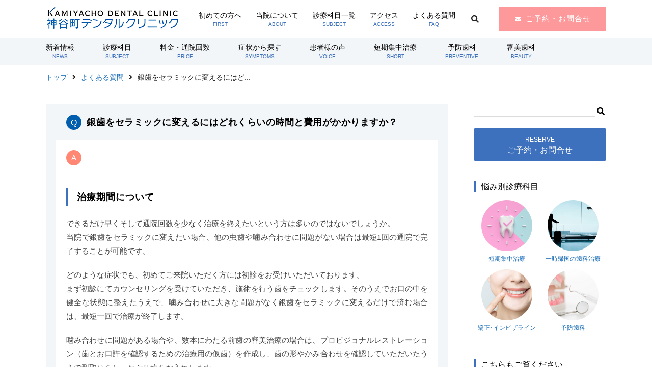

--- FILE ---
content_type: text/html; charset=UTF-8
request_url: https://kamiyacho-dc.jp/faq/change-ceramic/
body_size: 12044
content:
<!doctype html><html dir="ltr" lang="ja" prefix="og: https://ogp.me/ns#" class="no-js"><head><meta charset="UTF-8">  <script>(function(w,d,s,l,i){w[l]=w[l]||[];w[l].push({'gtm.start':
new Date().getTime(),event:'gtm.js'});var f=d.getElementsByTagName(s)[0],
j=d.createElement(s),dl=l!='dataLayer'?'&l='+l:'';j.async=true;j.src=
'https://www.googletagmanager.com/gtm.js?id='+i+dl;f.parentNode.insertBefore(j,f);
})(window,document,'script','dataLayer','GTM-W6JBQ92');</script> <meta name="viewport" content="width=device-width,initial-scale=1.0,minimum-scale=1.0,maximum-scale=1.0,user-scalable=no"><meta name="viewport" content="width=device-width, initial-scale=1.0"><meta name="format-detection" content="telephone=no"><link href="//www.google-analytics.com" rel="dns-prefetch"><link href="https://kamiyacho-dc.jp/new/wp-content/themes/kamiyacho/img/favicon.ico" rel="shortcut icon"><link rel="stylesheet" href="https://kamiyacho-dc.jp/new/wp-content/themes/kamiyacho/css/reset.css"><link rel="stylesheet" href="https://kamiyacho-dc.jp/new/wp-content/themes/kamiyacho/css/common.css"><link rel="stylesheet" href="https://kamiyacho-dc.jp/new/wp-content/themes/kamiyacho/css/page.css" type="text/css" /><link rel="stylesheet" type="text/css" href="//cdn.jsdelivr.net/npm/slick-carousel@1.8.1/slick/slick-theme.css"><link href="https://use.fontawesome.com/releases/v5.6.1/css/all.css" rel="stylesheet"><link href="https://fonts.googleapis.com/css2?family=Raleway:wght@500&display=swap" rel="stylesheet"><link href="https://fonts.googleapis.com/css?family=Sawarabi+Mincho" rel="stylesheet"><link rel="stylesheet" type="text/css" href="//cdn.jsdelivr.net/npm/slick-carousel@1.8.1/slick/slick.css"><meta http-equiv="X-UA-Compatible" content="IE=edge,chrome=1"> <script src="https://ajax.googleapis.com/ajax/libs/jquery/3.3.1/jquery.min.js"></script> <script type="text/javascript" src="//cdn.jsdelivr.net/npm/slick-carousel@1.8.1/slick/slick.min.js"></script> <link rel="preconnect" href="https://fonts.googleapis.com"><link rel="preconnect" href="https://fonts.gstatic.com" crossorigin><style>img:is([sizes="auto" i], [sizes^="auto," i]) { contain-intrinsic-size: 3000px 1500px }</style><title>銀歯をセラミックに変えるにはどれくらいの時間と費用がかかりますか？ | よくあるご質問 | 神谷町デンタルクリニック</title><meta name="description" content="銀歯をセラミックに変えるためにかかる費用や通院回数のご案内です。神谷町デンタルクリニックでは、最短1日で銀歯をセラミックに変えることが出来ます。神谷町駅徒歩2分・虎ノ門駅徒歩8分" /><meta name="robots" content="max-snippet:-1, max-image-preview:large, max-video-preview:-1" /><link rel="canonical" href="https://kamiyacho-dc.jp/faq/change-ceramic/" /><meta name="generator" content="All in One SEO (AIOSEO) 4.9.3" /><meta property="og:locale" content="ja_JP" /><meta property="og:site_name" content="神谷町デンタルクリニック" /><meta property="og:type" content="article" /><meta property="og:title" content="銀歯をセラミックに変えるにはどれくらいの時間と費用がかかりますか？ | よくあるご質問 | 神谷町デンタルクリニック" /><meta property="og:description" content="銀歯をセラミックに変えるためにかかる費用や通院回数のご案内です。神谷町デンタルクリニックでは、最短1日で銀歯をセラミックに変えることが出来ます。神谷町駅徒歩2分・虎ノ門駅徒歩8分" /><meta property="og:url" content="https://kamiyacho-dc.jp/faq/change-ceramic/" /><meta property="article:published_time" content="2021-12-02T06:08:52+00:00" /><meta property="article:modified_time" content="2023-07-02T08:46:41+00:00" /><meta property="article:publisher" content="https://www.facebook.com/kamiyachodc" /><meta name="twitter:card" content="summary_large_image" /><meta name="twitter:site" content="@kamiyachodc" /><meta name="twitter:title" content="銀歯をセラミックに変えるにはどれくらいの時間と費用がかかりますか？ | よくあるご質問 | 神谷町デンタルクリニック" /><meta name="twitter:description" content="銀歯をセラミックに変えるためにかかる費用や通院回数のご案内です。神谷町デンタルクリニックでは、最短1日で銀歯をセラミックに変えることが出来ます。神谷町駅徒歩2分・虎ノ門駅徒歩8分" /><link rel="alternate" type="application/rss+xml" title="神谷町デンタルクリニック &raquo; ストーリー フィード" href="https://kamiyacho-dc.jp/web-stories/feed/"><link rel='stylesheet' id='sbi_styles-css' href='https://kamiyacho-dc.jp/new/wp-content/plugins/instagram-feed/css/sbi-styles.min.css?ver=6.10.0' media='all' /><link rel='stylesheet' id='wp-block-library-css' href='https://kamiyacho-dc.jp/new/wp-includes/css/dist/block-library/style.min.css?ver=6.8.3' media='all' /><style id='classic-theme-styles-inline-css' type='text/css'>/*! This file is auto-generated */
.wp-block-button__link{color:#fff;background-color:#32373c;border-radius:9999px;box-shadow:none;text-decoration:none;padding:calc(.667em + 2px) calc(1.333em + 2px);font-size:1.125em}.wp-block-file__button{background:#32373c;color:#fff;text-decoration:none}</style><link rel='stylesheet' id='aioseo/css/src/vue/standalone/blocks/table-of-contents/global.scss-css' href='https://kamiyacho-dc.jp/new/wp-content/plugins/all-in-one-seo-pack/dist/Lite/assets/css/table-of-contents/global.e90f6d47.css?ver=4.9.3' media='all' /><style id='global-styles-inline-css' type='text/css'>:root{--wp--preset--aspect-ratio--square: 1;--wp--preset--aspect-ratio--4-3: 4/3;--wp--preset--aspect-ratio--3-4: 3/4;--wp--preset--aspect-ratio--3-2: 3/2;--wp--preset--aspect-ratio--2-3: 2/3;--wp--preset--aspect-ratio--16-9: 16/9;--wp--preset--aspect-ratio--9-16: 9/16;--wp--preset--color--black: #000000;--wp--preset--color--cyan-bluish-gray: #abb8c3;--wp--preset--color--white: #ffffff;--wp--preset--color--pale-pink: #f78da7;--wp--preset--color--vivid-red: #cf2e2e;--wp--preset--color--luminous-vivid-orange: #ff6900;--wp--preset--color--luminous-vivid-amber: #fcb900;--wp--preset--color--light-green-cyan: #7bdcb5;--wp--preset--color--vivid-green-cyan: #00d084;--wp--preset--color--pale-cyan-blue: #8ed1fc;--wp--preset--color--vivid-cyan-blue: #0693e3;--wp--preset--color--vivid-purple: #9b51e0;--wp--preset--gradient--vivid-cyan-blue-to-vivid-purple: linear-gradient(135deg,rgba(6,147,227,1) 0%,rgb(155,81,224) 100%);--wp--preset--gradient--light-green-cyan-to-vivid-green-cyan: linear-gradient(135deg,rgb(122,220,180) 0%,rgb(0,208,130) 100%);--wp--preset--gradient--luminous-vivid-amber-to-luminous-vivid-orange: linear-gradient(135deg,rgba(252,185,0,1) 0%,rgba(255,105,0,1) 100%);--wp--preset--gradient--luminous-vivid-orange-to-vivid-red: linear-gradient(135deg,rgba(255,105,0,1) 0%,rgb(207,46,46) 100%);--wp--preset--gradient--very-light-gray-to-cyan-bluish-gray: linear-gradient(135deg,rgb(238,238,238) 0%,rgb(169,184,195) 100%);--wp--preset--gradient--cool-to-warm-spectrum: linear-gradient(135deg,rgb(74,234,220) 0%,rgb(151,120,209) 20%,rgb(207,42,186) 40%,rgb(238,44,130) 60%,rgb(251,105,98) 80%,rgb(254,248,76) 100%);--wp--preset--gradient--blush-light-purple: linear-gradient(135deg,rgb(255,206,236) 0%,rgb(152,150,240) 100%);--wp--preset--gradient--blush-bordeaux: linear-gradient(135deg,rgb(254,205,165) 0%,rgb(254,45,45) 50%,rgb(107,0,62) 100%);--wp--preset--gradient--luminous-dusk: linear-gradient(135deg,rgb(255,203,112) 0%,rgb(199,81,192) 50%,rgb(65,88,208) 100%);--wp--preset--gradient--pale-ocean: linear-gradient(135deg,rgb(255,245,203) 0%,rgb(182,227,212) 50%,rgb(51,167,181) 100%);--wp--preset--gradient--electric-grass: linear-gradient(135deg,rgb(202,248,128) 0%,rgb(113,206,126) 100%);--wp--preset--gradient--midnight: linear-gradient(135deg,rgb(2,3,129) 0%,rgb(40,116,252) 100%);--wp--preset--font-size--small: 13px;--wp--preset--font-size--medium: 20px;--wp--preset--font-size--large: 36px;--wp--preset--font-size--x-large: 42px;--wp--preset--spacing--20: 0.44rem;--wp--preset--spacing--30: 0.67rem;--wp--preset--spacing--40: 1rem;--wp--preset--spacing--50: 1.5rem;--wp--preset--spacing--60: 2.25rem;--wp--preset--spacing--70: 3.38rem;--wp--preset--spacing--80: 5.06rem;--wp--preset--shadow--natural: 6px 6px 9px rgba(0, 0, 0, 0.2);--wp--preset--shadow--deep: 12px 12px 50px rgba(0, 0, 0, 0.4);--wp--preset--shadow--sharp: 6px 6px 0px rgba(0, 0, 0, 0.2);--wp--preset--shadow--outlined: 6px 6px 0px -3px rgba(255, 255, 255, 1), 6px 6px rgba(0, 0, 0, 1);--wp--preset--shadow--crisp: 6px 6px 0px rgba(0, 0, 0, 1);}:where(.is-layout-flex){gap: 0.5em;}:where(.is-layout-grid){gap: 0.5em;}body .is-layout-flex{display: flex;}.is-layout-flex{flex-wrap: wrap;align-items: center;}.is-layout-flex > :is(*, div){margin: 0;}body .is-layout-grid{display: grid;}.is-layout-grid > :is(*, div){margin: 0;}:where(.wp-block-columns.is-layout-flex){gap: 2em;}:where(.wp-block-columns.is-layout-grid){gap: 2em;}:where(.wp-block-post-template.is-layout-flex){gap: 1.25em;}:where(.wp-block-post-template.is-layout-grid){gap: 1.25em;}.has-black-color{color: var(--wp--preset--color--black) !important;}.has-cyan-bluish-gray-color{color: var(--wp--preset--color--cyan-bluish-gray) !important;}.has-white-color{color: var(--wp--preset--color--white) !important;}.has-pale-pink-color{color: var(--wp--preset--color--pale-pink) !important;}.has-vivid-red-color{color: var(--wp--preset--color--vivid-red) !important;}.has-luminous-vivid-orange-color{color: var(--wp--preset--color--luminous-vivid-orange) !important;}.has-luminous-vivid-amber-color{color: var(--wp--preset--color--luminous-vivid-amber) !important;}.has-light-green-cyan-color{color: var(--wp--preset--color--light-green-cyan) !important;}.has-vivid-green-cyan-color{color: var(--wp--preset--color--vivid-green-cyan) !important;}.has-pale-cyan-blue-color{color: var(--wp--preset--color--pale-cyan-blue) !important;}.has-vivid-cyan-blue-color{color: var(--wp--preset--color--vivid-cyan-blue) !important;}.has-vivid-purple-color{color: var(--wp--preset--color--vivid-purple) !important;}.has-black-background-color{background-color: var(--wp--preset--color--black) !important;}.has-cyan-bluish-gray-background-color{background-color: var(--wp--preset--color--cyan-bluish-gray) !important;}.has-white-background-color{background-color: var(--wp--preset--color--white) !important;}.has-pale-pink-background-color{background-color: var(--wp--preset--color--pale-pink) !important;}.has-vivid-red-background-color{background-color: var(--wp--preset--color--vivid-red) !important;}.has-luminous-vivid-orange-background-color{background-color: var(--wp--preset--color--luminous-vivid-orange) !important;}.has-luminous-vivid-amber-background-color{background-color: var(--wp--preset--color--luminous-vivid-amber) !important;}.has-light-green-cyan-background-color{background-color: var(--wp--preset--color--light-green-cyan) !important;}.has-vivid-green-cyan-background-color{background-color: var(--wp--preset--color--vivid-green-cyan) !important;}.has-pale-cyan-blue-background-color{background-color: var(--wp--preset--color--pale-cyan-blue) !important;}.has-vivid-cyan-blue-background-color{background-color: var(--wp--preset--color--vivid-cyan-blue) !important;}.has-vivid-purple-background-color{background-color: var(--wp--preset--color--vivid-purple) !important;}.has-black-border-color{border-color: var(--wp--preset--color--black) !important;}.has-cyan-bluish-gray-border-color{border-color: var(--wp--preset--color--cyan-bluish-gray) !important;}.has-white-border-color{border-color: var(--wp--preset--color--white) !important;}.has-pale-pink-border-color{border-color: var(--wp--preset--color--pale-pink) !important;}.has-vivid-red-border-color{border-color: var(--wp--preset--color--vivid-red) !important;}.has-luminous-vivid-orange-border-color{border-color: var(--wp--preset--color--luminous-vivid-orange) !important;}.has-luminous-vivid-amber-border-color{border-color: var(--wp--preset--color--luminous-vivid-amber) !important;}.has-light-green-cyan-border-color{border-color: var(--wp--preset--color--light-green-cyan) !important;}.has-vivid-green-cyan-border-color{border-color: var(--wp--preset--color--vivid-green-cyan) !important;}.has-pale-cyan-blue-border-color{border-color: var(--wp--preset--color--pale-cyan-blue) !important;}.has-vivid-cyan-blue-border-color{border-color: var(--wp--preset--color--vivid-cyan-blue) !important;}.has-vivid-purple-border-color{border-color: var(--wp--preset--color--vivid-purple) !important;}.has-vivid-cyan-blue-to-vivid-purple-gradient-background{background: var(--wp--preset--gradient--vivid-cyan-blue-to-vivid-purple) !important;}.has-light-green-cyan-to-vivid-green-cyan-gradient-background{background: var(--wp--preset--gradient--light-green-cyan-to-vivid-green-cyan) !important;}.has-luminous-vivid-amber-to-luminous-vivid-orange-gradient-background{background: var(--wp--preset--gradient--luminous-vivid-amber-to-luminous-vivid-orange) !important;}.has-luminous-vivid-orange-to-vivid-red-gradient-background{background: var(--wp--preset--gradient--luminous-vivid-orange-to-vivid-red) !important;}.has-very-light-gray-to-cyan-bluish-gray-gradient-background{background: var(--wp--preset--gradient--very-light-gray-to-cyan-bluish-gray) !important;}.has-cool-to-warm-spectrum-gradient-background{background: var(--wp--preset--gradient--cool-to-warm-spectrum) !important;}.has-blush-light-purple-gradient-background{background: var(--wp--preset--gradient--blush-light-purple) !important;}.has-blush-bordeaux-gradient-background{background: var(--wp--preset--gradient--blush-bordeaux) !important;}.has-luminous-dusk-gradient-background{background: var(--wp--preset--gradient--luminous-dusk) !important;}.has-pale-ocean-gradient-background{background: var(--wp--preset--gradient--pale-ocean) !important;}.has-electric-grass-gradient-background{background: var(--wp--preset--gradient--electric-grass) !important;}.has-midnight-gradient-background{background: var(--wp--preset--gradient--midnight) !important;}.has-small-font-size{font-size: var(--wp--preset--font-size--small) !important;}.has-medium-font-size{font-size: var(--wp--preset--font-size--medium) !important;}.has-large-font-size{font-size: var(--wp--preset--font-size--large) !important;}.has-x-large-font-size{font-size: var(--wp--preset--font-size--x-large) !important;}
:where(.wp-block-post-template.is-layout-flex){gap: 1.25em;}:where(.wp-block-post-template.is-layout-grid){gap: 1.25em;}
:where(.wp-block-columns.is-layout-flex){gap: 2em;}:where(.wp-block-columns.is-layout-grid){gap: 2em;}
:root :where(.wp-block-pullquote){font-size: 1.5em;line-height: 1.6;}</style><link rel='stylesheet' id='contact-form-7-css' href='https://kamiyacho-dc.jp/new/wp-content/plugins/contact-form-7/includes/css/styles.css?ver=6.1.4' media='all' /><link rel='stylesheet' id='normalize-css' href='https://kamiyacho-dc.jp/new/wp-content/themes/kamiyacho/normalize.css?ver=1.0' media='all' /><link rel='stylesheet' id='html5blank-css' href='https://kamiyacho-dc.jp/new/wp-content/themes/kamiyacho/style.css?ver=1.0' media='all' /> <script type="text/javascript" src="https://kamiyacho-dc.jp/new/wp-content/themes/kamiyacho/js/lib/conditionizr-4.3.0.min.js?ver=4.3.0&#039; async charset=&#039;UTF-8" id="conditionizr-js"></script> <script type="text/javascript" src="https://kamiyacho-dc.jp/new/wp-content/themes/kamiyacho/js/lib/modernizr-2.7.1.min.js?ver=2.7.1&#039; async charset=&#039;UTF-8" id="modernizr-js"></script> <script type="text/javascript" src="https://kamiyacho-dc.jp/new/wp-includes/js/jquery/jquery.min.js?ver=3.7.1" id="jquery-core-js"></script> <script type="text/javascript" src="https://kamiyacho-dc.jp/new/wp-includes/js/jquery/jquery-migrate.min.js?ver=3.4.1&#039; async charset=&#039;UTF-8" id="jquery-migrate-js"></script> <script type="text/javascript" src="https://kamiyacho-dc.jp/new/wp-content/themes/kamiyacho/js/scripts.js?ver=1.0.0&#039; async charset=&#039;UTF-8" id="html5blankscripts-js"></script> <link rel="https://api.w.org/" href="https://kamiyacho-dc.jp/wp-json/" /><link rel="alternate" title="JSON" type="application/json" href="https://kamiyacho-dc.jp/wp-json/wp/v2/faq/2709" /><link rel="alternate" title="oEmbed (JSON)" type="application/json+oembed" href="https://kamiyacho-dc.jp/wp-json/oembed/1.0/embed?url=https%3A%2F%2Fkamiyacho-dc.jp%2Ffaq%2Fchange-ceramic%2F" /><link rel="alternate" title="oEmbed (XML)" type="text/xml+oembed" href="https://kamiyacho-dc.jp/wp-json/oembed/1.0/embed?url=https%3A%2F%2Fkamiyacho-dc.jp%2Ffaq%2Fchange-ceramic%2F&#038;format=xml" /> <noscript><style>.lazyload[data-src]{display:none !important;}</style></noscript><style>.lazyload{background-image:none !important;}.lazyload:before{background-image:none !important;}</style></head><body> <noscript><iframe src="https://www.googletagmanager.com/ns.html?id=GTM-W6JBQ92"
height="0" width="0" style="display:none;visibility:hidden"></iframe></noscript><header><div class="inner"><div class="logo"><a href="https://kamiyacho-dc.jp/"><img src="[data-uri]" alt="神谷町デンタルクリニック" data-src="https://kamiyacho-dc.jp/new/wp-content/themes/kamiyacho/img/logo.png" decoding="async" class="lazyload" data-eio-rwidth="262" data-eio-rheight="50"><noscript><img src="https://kamiyacho-dc.jp/new/wp-content/themes/kamiyacho/img/logo.png" alt="神谷町デンタルクリニック" data-eio="l"></noscript></a></div><div class="sp_first"><a href="https://plus.dentamap.jp/apl/netuser/?id=2524" data-ga-category="Traffic" data-ga-action="Reservation" data-ga-label="First time" class="first-appoint"><i class="fas fa-tooth"></i> 初診予約</a></div><div class="mnavi"><div class="mnavi_inner"><div class="smpheadl"><p>平 日  10:00～14:00 15:30～17:30<br> 土 曜  10:00～14:00 15:00～17:00</p></div><div class="smpheadr"> <a href="https://kamiyacho-dc.jp/appointment/"><i class="fas fa-calendar"></i> ご予約・お問合せ</a></div><div class="clear"><hr /></div><ul><li><a href="https://kamiyacho-dc.jp/first/">初めての方へ<br /><span>FIRST</span></a></li><li><a href="https://kamiyacho-dc.jp/about/">当院について<br /><span>ABOUT</span></a></li><li><a href="https://kamiyacho-dc.jp/subject/">診療科目一覧<br /><span>SUBJECT</span></a></li><li><a href="https://kamiyacho-dc.jp/access/">アクセス<br /><span>ACCESS</span></a></li><li><a href="https://kamiyacho-dc.jp/faq/">よくある質問<br /><span>FAQ</span></a></li></ul><div class="clear"><hr /></div><div class="head-sub"><div class="inner"><ul><li><a href="https://kamiyacho-dc.jp/news/">新着情報<br /><span>NEWS</span></a></li><li><a href="https://kamiyacho-dc.jp/subject/">診療科目<br /><span>SUBJECT</span></a> <span class="sp-sub-nav"></span><div class="sub-menu"><div class="sinner"><ul><li><a href="https://kamiyacho-dc.jp/subject/cavity/">虫歯治療</a></li></ul><ul><li><a href="https://kamiyacho-dc.jp/subject/root-canal-treatment/">根管治療</a></li></ul><ul><li><a href="https://kamiyacho-dc.jp/subject/dental-checkup/">歯周病ドック</a></li></ul><ul><li><a href="https://kamiyacho-dc.jp/subject/ceramic/">セラミック治療</a></li></ul><ul><li><a href="https://kamiyacho-dc.jp/subject/occlusion/">噛み合わせ治療</a></li></ul><ul><li><a href="https://kamiyacho-dc.jp/subject/whitening/">ホワイトニング</a></li></ul><ul><li><a href="https://kamiyacho-dc.jp/subject/invisalign/">インビザライン</a></li></ul><div class="clear"><hr /></div></div></div></li><li><a href="https://kamiyacho-dc.jp/price/">料金・通院回数<br /><span>PRICE</span></a></li><li><a href="https://kamiyacho-dc.jp/symptoms/">症状から探す<br /><span>SYMPTOMS</span></a></li><li><a href="https://kamiyacho-dc.jp/voices/">患者様の声<br /><span>VOICE</span></a></li><li><a href="https://kamiyacho-dc.jp/short/">短期集中治療<br /><span>SHORT</span></a></li><li><a href="https://kamiyacho-dc.jp/preventive/">予防歯科<br /> <span>PREVENTIVE</span></a></li><li><a href="https://kamiyacho-dc.jp/orthodontics/">審美歯科<br /> <span>BEAUTY</span></a></li></ul></div></div><div class="smpbottom"><img src="[data-uri]" alt="神谷町デンタルクリニック" data-src="https://kamiyacho-dc.jp/new/wp-content/themes/kamiyacho/img/logol.jpg" decoding="async" class="lazyload" data-eio-rwidth="330" data-eio-rheight="117"><noscript><img src="https://kamiyacho-dc.jp/new/wp-content/themes/kamiyacho/img/logol.jpg" alt="神谷町デンタルクリニック" data-eio="l"></noscript><p>Mail: info@kamiyacho-dc.jp</p><form role="search" method="get" id="searchform" class="searchform" action="https://kamiyacho-dc.jp/"> <input type="text" value="" name="s" id="s"> <input type="submit" id="searchsubmit" value="検索"></form></div></div><div class="nav-drawer"><div class="nav_toggle"><span></span></div></div></div><div class="h_search"><i class="fas fa-search"></i></div><p class="h_btn"><a href="https://kamiyacho-dc.jp/appointment/">ご予約・お問合せ</a></p></div><div class="searchbox"><div class="inner"><form role="search" method="get" id="searchform" class="searchform" action="https://kamiyacho-dc.jp/"> <input type="text" value="" name="s" id="s"> <input type="submit" id="searchsubmit" value="検索"></form></div></div></header><div class="main"><div class="breadcrumbs"><div class="inner"><ul><li><a href="https://kamiyacho-dc.jp/">トップ</a></li><li><a href="https://kamiyacho-dc.jp/faq/">よくある質問</a></li><li> 銀歯をセラミックに変えるにはど...</li></ul></div></div> <script type="application/ld+json">{
  "@context": "https://schema.org",
  "@type": "BreadcrumbList",
  "itemListElement": [{
    "@type": "ListItem",
    "position": 1,
    "name": "トップ",
    "item": "https://kamiyacho-dc.jp/"
  },{
    "@type": "ListItem",
    "position": 2,
    "name": "よくある質問",
    "item": "https://kamiyacho-dc.jp/faq/"
  },{
    "@type": "ListItem",
    "position": 3,
    "name": "銀歯をセラミックに変えるにはどれくらいの時間と費用がかかりますか？",
    "item": "https://kamiyacho-dc.jp/faq/change-ceramic/"
  }]
}</script> <div id="wrapper"><div class="inner"><main><article id="faq"><div id="single"><div class="faq_box"><h1><span>Q</span>銀歯をセラミックに変えるにはどれくらいの時間と費用がかかりますか？</h1><div class="ans_box"> <span>A</span><h2>治療期間について</h2><p>できるだけ早くそして通院回数を少なく治療を終えたいという方は多いのではないでしょうか。<br /> 当院で銀歯をセラミックに変えたい場合、他の虫歯や噛み合わせに問題がない場合は最短1回の通院で完了することが可能です。</p><p>どのような症状でも、初めてご来院いただく方には初診をお受けいただいております。<br /> まず初診にてカウンセリングを受けていただき、施術を行う歯をチェックします。そのうえでお口の中を健全な状態に整えたうえで、噛み合わせに大きな問題がなく銀歯をセラミックに変えるだけで済む場合は、最短一回で治療が終了します。</p><p>噛み合わせに問題がある場合や、数本にわたる前歯の審美治療の場合は、プロビジョナルレストレーション（歯とお口許を確認するための治療用の仮歯）を作成し、歯の形やかみ合わせを確認していただいたうえで型取りをし、かぶせ物をお入れします。<br /> （技巧期間は1週間から10日ほどのお時間をいただきます。）</p><p>かぶせ物をする本数にもよりますが、約一か月で治療は終了します。<br /> ＊虫歯や神経の治療、根の再治療が必要な場合は、そちらの治療を優先します。</p><p>口腔内の状況により通院回数は異なりますので、詳しくは初診にお越しください。またご来院いただける日程が限られている場合はできるだけ早くご予約をお願いいたします。</p><h2>費用・料金について</h2><p>歯のかぶせものは、どの歯かによって値段も変わりますが、一般的に保険適用の3割負担で3,000～5,000円くらいだといわれています。保険適用のものには、プラスチックや銀歯などがあります。<br /> 一方、セラミックや金歯は自費負担です。</p><p>保険外診療の自費負担の場合、セラミックは8～35万円程度、金歯は4～12万円程度が相場です。<br /> 自費負担のほうが自由度が広がるため、精度の高いものが使用でき、トラブルが発生しにくい状態で治療が受けられると考えられます。またセラミックは細菌が付着しないため、再発が起こりにくいというメリットもあります。</p><p>また銀歯の歯が虫歯になっており治療が必要な場合は、歯髄という神経が入っている歯の管の細菌を除去した後、薬を詰め、最終的にクラウンをかぶせる治療が必要になります。</p></div></div><h2>院長コメント</h2><div class="f_doctor"><p> 従来の歯科治療は、虫歯や歯周病を治療し痛みを取り除くことが主な目的でした。<br /> これに対して審美歯科治療は、歯全体のバランスや口元との調和を考え、口元の機能を再生させることで審美性の美しさを作り出す新しい歯科治療です。<br /> <br /> 知性を感じさせる白く美しい歯は、お肌をより美しく見せ、見る人に好感を与えます。<br /> 神谷町デンタルクリニックでは、しっかりとしたカウンセリングの元、患者様と治療のゴール（芸能人のように真っ白の歯を入れたい、自然に見える歯を入れたいなど）を共有し、より美しい笑顔を手に入れていただくお手伝いをしております。<br /> <br /> また当院では見た目の美しさだけでなく噛み合わせの機能面を重視しております。<br /> <br /> また、歯の形や色によってより若々しい印象に見せることが出来ます。銀歯をセラミックに変えたい、正しい噛み合わせを維持してセラミックに変更したいという方は、短期集中治療に特化した神谷町デンタルクリニックにお任せください。</p></div><div class="link1"><a href="https://kamiyacho-dc.jp/orthodontics/">審美歯科の詳細はコチラ</a></div><h2>その他のよくある質問</h2><ul><li><a href="https://kamiyacho-dc.jp/faq/bad-breath/">口臭が気になります。口臭の治療は行っていますか？</a></li><li><a href="https://kamiyacho-dc.jp/faq/temporary-return/">海外在住です。一時帰国に合わせて歯科治療をお願いできますか？</a></li><li><a href="https://kamiyacho-dc.jp/faq/short-tokyo/">地方在住ですが、東京出張の際に治療を行うことは可能ですか？</a></li><li><a href="https://kamiyacho-dc.jp/faq/periodontal-flow/">歯周病治療の費用や流れを教えてください</a></li><li><a href="https://kamiyacho-dc.jp/faq/self-pay-care/">保険診療と自費診療の違いを教えてください。</a></li></ul><div class="link1"><a href="https://kamiyacho-dc.jp/faq/">よくある質問一覧</a></div></div></article><div class="box3"><ul><li> <a href="https://kamiyacho-dc.jp/subject/ceramic/"><img src="[data-uri]"  alt="" decoding="async"   data-src="https://kamiyacho-dc.jp/new/wp-content/uploads/2021/12/ThinkstockPhotos-122461009.jpg" data-srcset="https://kamiyacho-dc.jp/new/wp-content/uploads/2021/12/ThinkstockPhotos-122461009.jpg 700w, https://kamiyacho-dc.jp/new/wp-content/uploads/2021/12/ThinkstockPhotos-122461009-250x163.jpg 250w, https://kamiyacho-dc.jp/new/wp-content/uploads/2021/12/ThinkstockPhotos-122461009-120x78.jpg 120w" data-sizes="auto" class="lazyload" data-eio-rwidth="700" data-eio-rheight="456" /><noscript><img src="https://kamiyacho-dc.jp/new/wp-content/uploads/2021/12/ThinkstockPhotos-122461009.jpg"  alt="" decoding="async" srcset="https://kamiyacho-dc.jp/new/wp-content/uploads/2021/12/ThinkstockPhotos-122461009.jpg 700w, https://kamiyacho-dc.jp/new/wp-content/uploads/2021/12/ThinkstockPhotos-122461009-250x163.jpg 250w, https://kamiyacho-dc.jp/new/wp-content/uploads/2021/12/ThinkstockPhotos-122461009-120x78.jpg 120w" sizes="(max-width: 700px) 100vw, 700px" data-eio="l" /></noscript>セラミック治療・審美歯科</a></li><li> <a href="https://kamiyacho-dc.jp/subject/root-canal-treatment/"><img src="[data-uri]"  alt="" decoding="async"   data-src="https://kamiyacho-dc.jp/new/wp-content/uploads/2022/01/iStock-655868482-700x394.jpg" data-srcset="https://kamiyacho-dc.jp/new/wp-content/uploads/2022/01/iStock-655868482-700x394.jpg 700w, https://kamiyacho-dc.jp/new/wp-content/uploads/2022/01/iStock-655868482-250x141.jpg 250w, https://kamiyacho-dc.jp/new/wp-content/uploads/2022/01/iStock-655868482-768x432.jpg 768w, https://kamiyacho-dc.jp/new/wp-content/uploads/2022/01/iStock-655868482-120x68.jpg 120w, https://kamiyacho-dc.jp/new/wp-content/uploads/2022/01/iStock-655868482.jpg 1200w" data-sizes="auto" class="lazyload" data-eio-rwidth="700" data-eio-rheight="394" /><noscript><img src="https://kamiyacho-dc.jp/new/wp-content/uploads/2022/01/iStock-655868482-700x394.jpg"  alt="" decoding="async" srcset="https://kamiyacho-dc.jp/new/wp-content/uploads/2022/01/iStock-655868482-700x394.jpg 700w, https://kamiyacho-dc.jp/new/wp-content/uploads/2022/01/iStock-655868482-250x141.jpg 250w, https://kamiyacho-dc.jp/new/wp-content/uploads/2022/01/iStock-655868482-768x432.jpg 768w, https://kamiyacho-dc.jp/new/wp-content/uploads/2022/01/iStock-655868482-120x68.jpg 120w, https://kamiyacho-dc.jp/new/wp-content/uploads/2022/01/iStock-655868482.jpg 1200w" sizes="(max-width: 700px) 100vw, 700px" data-eio="l" /></noscript>根管治療</a></li><li> <a href="https://kamiyacho-dc.jp/subject/occlusion/"><img src="[data-uri]"  alt="" decoding="async"   data-src="https://kamiyacho-dc.jp/new/wp-content/uploads/2021/12/img_teeth-700x394.jpg" data-srcset="https://kamiyacho-dc.jp/new/wp-content/uploads/2021/12/img_teeth-700x394.jpg 700w, https://kamiyacho-dc.jp/new/wp-content/uploads/2021/12/img_teeth-250x141.jpg 250w, https://kamiyacho-dc.jp/new/wp-content/uploads/2021/12/img_teeth-768x432.jpg 768w, https://kamiyacho-dc.jp/new/wp-content/uploads/2021/12/img_teeth-120x68.jpg 120w, https://kamiyacho-dc.jp/new/wp-content/uploads/2021/12/img_teeth.jpg 1200w" data-sizes="auto" class="lazyload" data-eio-rwidth="700" data-eio-rheight="394" /><noscript><img src="https://kamiyacho-dc.jp/new/wp-content/uploads/2021/12/img_teeth-700x394.jpg"  alt="" decoding="async" srcset="https://kamiyacho-dc.jp/new/wp-content/uploads/2021/12/img_teeth-700x394.jpg 700w, https://kamiyacho-dc.jp/new/wp-content/uploads/2021/12/img_teeth-250x141.jpg 250w, https://kamiyacho-dc.jp/new/wp-content/uploads/2021/12/img_teeth-768x432.jpg 768w, https://kamiyacho-dc.jp/new/wp-content/uploads/2021/12/img_teeth-120x68.jpg 120w, https://kamiyacho-dc.jp/new/wp-content/uploads/2021/12/img_teeth.jpg 1200w" sizes="(max-width: 700px) 100vw, 700px" data-eio="l" /></noscript>噛み合わせ治療</a></li></ul></div><div class="clear"><hr /></div></main><aside><div class="sidebar-widget"><div class="widget_nav_menu"><form class="search" method="get" action="https://kamiyacho-dc.jp" role="search"> <input class="search-input" type="search" name="s"> <button class="search-submit" type="submit" role="button"><i class="fas fa-search"></i></button></form><div class="side_cv"> <a href="https://kamiyacho-dc.jp/appointment/"><span>RESERVE</span><br />ご予約・お問合せ</a></div><div class="aside_service"><h3>悩み別診療科目</h3><ul><li><a href="https://kamiyacho-dc.jp/short/"><img src="[data-uri]" data-src="https://kamiyacho-dc.jp/new/wp-content/themes/kamiyacho/img/img_short.jpg" decoding="async" class="lazyload" data-eio-rwidth="1200" data-eio-rheight="800" /><noscript><img src="https://kamiyacho-dc.jp/new/wp-content/themes/kamiyacho/img/img_short.jpg" data-eio="l" /></noscript>短期集中治療</a></li><li><a href="https://kamiyacho-dc.jp/temporary-return/"><img src="[data-uri]" data-src="https://kamiyacho-dc.jp/new/wp-content/themes/kamiyacho/img/img_abroad.jpg" decoding="async" class="lazyload" data-eio-rwidth="1200" data-eio-rheight="675" /><noscript><img src="https://kamiyacho-dc.jp/new/wp-content/themes/kamiyacho/img/img_abroad.jpg" data-eio="l" /></noscript>一時帰国の歯科治療</a></li><li><a href="https://kamiyacho-dc.jp/orthodontics/"><img src="[data-uri]" data-src="https://kamiyacho-dc.jp/new/wp-content/themes/kamiyacho/img/img_teeth.jpg" decoding="async" class="lazyload" data-eio-rwidth="1200" data-eio-rheight="675" /><noscript><img src="https://kamiyacho-dc.jp/new/wp-content/themes/kamiyacho/img/img_teeth.jpg" data-eio="l" /></noscript>矯正･インビザライン</a></li><li><a href="https://kamiyacho-dc.jp/preventive/"><img src="[data-uri]" data-src="https://kamiyacho-dc.jp/new/wp-content/themes/kamiyacho/img/img_teeth2.jpg" decoding="async" class="lazyload" data-eio-rwidth="1200" data-eio-rheight="800" /><noscript><img src="https://kamiyacho-dc.jp/new/wp-content/themes/kamiyacho/img/img_teeth2.jpg" data-eio="l" /></noscript>予防歯科</a></li></ul><div class="clear"><hr /></div></div><div class="aside_menu"><h3>こちらもご覧ください</h3><ul><li><a href="https://kamiyacho-dc.jp/first/">初めての方へ</a></li><li><a href="https://kamiyacho-dc.jp/price/">料金</a></li><li><a href="https://kamiyacho-dc.jp/subject/">診療科目</a></li><li><a href="https://kamiyacho-dc.jp/about/">当院について</a></li></ul></div><div class="aside_news"><h3>新着情報</h3><ul><li><a href="https://kamiyacho-dc.jp/info/4143/">2025年年末年始の休診のお知らせ</a></li><li><a href="https://kamiyacho-dc.jp/info/4138/">10月＆11月休診のお知らせ</a></li><li><a href="https://kamiyacho-dc.jp/info/4129/">9月休診のお知らせ</a></li><li><a href="https://kamiyacho-dc.jp/info/4090/">2025年8月(お盆期間)の休診について</a></li><li><a href="https://kamiyacho-dc.jp/info/3957/">小児期からの歯の健康を守るために ー 勉強会に参加しました</a></li></ul><p class="linkr"><a href="https://kamiyacho-dc.jp/news/">新着情報一覧</a></p><h3>コラム</h3><ul><li><a href="https://kamiyacho-dc.jp/column/4167/">大人になって歯並び、変わった気がすると感じた方へ。原因やチェ...</a></li><li><a href="https://kamiyacho-dc.jp/column/4163/">50代・60代・70代から考えるインビザライン矯正</a></li><li><a href="https://kamiyacho-dc.jp/column/4155/">一時帰国で歯医者を受診しようと考えている方への注意点、クリニ...</a></li><li><a href="https://kamiyacho-dc.jp/column/4151/">20代の若いうちに矯正治療を行うメリット＆おすすめする理由</a></li><li><a href="https://kamiyacho-dc.jp/column/4146/">女性が妊娠前に矯正治療をしておくべき理由</a></li></ul><p class="linkr"><a href="https://kamiyacho-dc.jp/column/">歯医者コラム一覧</a></p></div></div></div></aside><div class="clear"><hr /></div></div></div><section id="footer_cta"><div class="cta_l"><p><img src="[data-uri]" alt="神谷町デンタルクリニック" data-src="https://kamiyacho-dc.jp/new/wp-content/themes/kamiyacho/img/logol.jpg" decoding="async" class="lazyload" data-eio-rwidth="330" data-eio-rheight="117" /><noscript><img src="https://kamiyacho-dc.jp/new/wp-content/themes/kamiyacho/img/logol.jpg" alt="神谷町デンタルクリニック" data-eio="l" /></noscript></p><p>〒105-0001<br /> 東京都港区虎ノ門3-7-11<br /> 神谷町アネックス2号館 2F</p><p>神谷町駅から徒歩2分･虎ノ門駅から徒歩8分</p></div><div class="cta_c"> <iframe  width="600" height="600" frameborder="0" style="border:0" allowfullscreen loading="lazy" data-src="https://www.google.com/maps/embed?pb=!1m14!1m8!1m3!1d12966.029176643824!2d139.74623!3d35.664509!3m2!1i1024!2i768!4f13.1!3m3!1m2!1s0x0%3A0xaabae493f74f5e8c!2z56We6LC355S644OH44Oz44K_44Or44Kv44Oq44OL44OD44Kv!5e0!3m2!1sja!2sjp!4v1540292739637" class="lazyload"></iframe></div><div class="cta_r"><p><a href="tel:0368092880" data-ga-category="Traffic" data-ga-action="Phone" data-ga-label="03-6809-2880" class="tel-appoint"><img src="[data-uri]" alt="03-6809-2880" data-src="https://kamiyacho-dc.jp/new/wp-content/themes/kamiyacho/img/totel.png" decoding="async" class="lazyload" data-eio-rwidth="290" data-eio-rheight="40" /><noscript><img src="https://kamiyacho-dc.jp/new/wp-content/themes/kamiyacho/img/totel.png" alt="03-6809-2880" data-eio="l" /></noscript></a></p><h3>診療時間</h3><p>平 日  10:00～14:00、15:30～18:00<br /> 土 曜  10:00～14:00、15:00～17:00</p><h3>休診日</h3><p>木曜、日曜、祝日休診</p><p>メールお問合せ：info@kamiyacho-dc.jp</p> <a href="https://kamiyacho-dc.jp/appointment/" class="f_cta">ご予約・お問合せ<br /> <span class="en">RESERVATION</span></a></div><div class="clear"><hr /></div></section></div><footer><div class="inner"><nav><ul><li><a href="https://kamiyacho-dc.jp/">TOP</a></li><li><a href="https://kamiyacho-dc.jp/short/">短期集中治療<span>short term</span></a></li><li><a href="https://kamiyacho-dc.jp/preventive/">予防歯科<span>preventive</span></a></li><li><a href="https://kamiyacho-dc.jp/orthodontics/">矯正歯科・審美歯科<span>orthodontics</span></a></li><li><a href="https://kamiyacho-dc.jp/temporary-return/">一時帰国･渡航前の歯科<span>temporary-return</span></a></li><li><a href="https://kamiyacho-dc.jp/en/">English</a></li></ul><ul><li><a href="https://kamiyacho-dc.jp/first/">初めての方へ<span>for beginner</span></a></li><li><a href="https://kamiyacho-dc.jp/about/">当院について<span>about us</span></a></li><li><a href="https://kamiyacho-dc.jp/news/">新着情報<span>news</span></a></li><li><a href="https://kamiyacho-dc.jp/access/">アクセス<span>access</span></a></li></ul><ul><li><a href="https://kamiyacho-dc.jp/subject/">診療科目一覧<span>subject</span></a></li><li><a href="https://kamiyacho-dc.jp/symptoms/">症状から探す<span>search from symptoms</span></a></li><li><a href="https://kamiyacho-dc.jp/price/">料金<span>price</span></a></li><li><a href="https://kamiyacho-dc.jp/faq">よくある質問<span>faq</span></a></li><li><a href="https://kamiyacho-dc.jp/voices/">患者様の声<span>customer voice</span></a></li></ul><ul><li><a href="https://kamiyacho-dc.jp/appointment/">予約<span>appointment</span></a></li><li><a href="https://kamiyacho-dc.jp/contact/">治療に関するお問合せ<span>contact</span></a></li><li><a href="https://kamiyacho-dc.jp/request/">取材･講演依頼<span>request</span></a></li><li><a href="https://kamiyacho-dc.jp/recruit/">求人情報<span>recruit</span></a></li><li><a href="https://kamiyacho-dc.jp/privacy/">プライバシー<span>privacy</span></a></li><li><a href="https://kamiyacho-dc.jp/sitemaps/">サイトマップ<span>sitemap</span></a></li></ul></nav><div class="clear"><hr /></div><p class="copyright"> &copy; 2026 Copyright 神谷町デンタルクリニック</p></div></footer><div id="page_top"><a href="#"></a></div> <script>$('.topmain_img_slick').slick({
    autoplay: true,
    slidesToShow: 1,
    slidesToScroll: 1,
    arrows: false,
    fade: true,
    autoplaySpeed: 5000,
    speed: 2000,
});
if ($(window).width() <= 768) {
  $('.sp-slide').slick({
      autoplay: true,
      slidesToShow: 1,
      slidesToScroll: 1,
      arrows: true,
  });
}</script>  <script type="text/javascript" id="hs-script-loader" async defer src="//js.hs-scripts.com/9439974.js"></script>  <script type="speculationrules">{"prefetch":[{"source":"document","where":{"and":[{"href_matches":"\/*"},{"not":{"href_matches":["\/new\/wp-*.php","\/new\/wp-admin\/*","\/new\/wp-content\/uploads\/*","\/new\/wp-content\/*","\/new\/wp-content\/plugins\/*","\/new\/wp-content\/themes\/kamiyacho\/*","\/*\\?(.+)"]}},{"not":{"selector_matches":"a[rel~=\"nofollow\"]"}},{"not":{"selector_matches":".no-prefetch, .no-prefetch a"}}]},"eagerness":"conservative"}]}</script>  <script type="text/javascript">var sbiajaxurl = "https://kamiyacho-dc.jp/new/wp-admin/admin-ajax.php";</script> <script type="text/javascript" id="eio-lazy-load-js-before">var eio_lazy_vars = {"exactdn_domain":"","skip_autoscale":0,"bg_min_dpr":1.100000000000000088817841970012523233890533447265625,"threshold":0,"use_dpr":1};</script> <script type="text/javascript" src="https://kamiyacho-dc.jp/new/wp-content/plugins/ewww-image-optimizer/includes/lazysizes.min.js?ver=831&#039; async charset=&#039;UTF-8" id="eio-lazy-load-js" async="async" data-wp-strategy="async"></script> <script type="text/javascript" src="https://kamiyacho-dc.jp/new/wp-includes/js/dist/hooks.min.js?ver=4d63a3d491d11ffd8ac6&#039; async charset=&#039;UTF-8" id="wp-hooks-js"></script> <script type="text/javascript" src="https://kamiyacho-dc.jp/new/wp-includes/js/dist/i18n.min.js?ver=5e580eb46a90c2b997e6&#039; async charset=&#039;UTF-8" id="wp-i18n-js"></script> <script type="text/javascript" id="wp-i18n-js-after">wp.i18n.setLocaleData( { 'text direction\u0004ltr': [ 'ltr' ] } );</script> <script type="text/javascript" src="https://kamiyacho-dc.jp/new/wp-content/plugins/contact-form-7/includes/swv/js/index.js?ver=6.1.4&#039; async charset=&#039;UTF-8" id="swv-js"></script> <script type="text/javascript" id="contact-form-7-js-translations">( function( domain, translations ) {
	var localeData = translations.locale_data[ domain ] || translations.locale_data.messages;
	localeData[""].domain = domain;
	wp.i18n.setLocaleData( localeData, domain );
} )( "contact-form-7", {"translation-revision-date":"2025-11-30 08:12:23+0000","generator":"GlotPress\/4.0.3","domain":"messages","locale_data":{"messages":{"":{"domain":"messages","plural-forms":"nplurals=1; plural=0;","lang":"ja_JP"},"This contact form is placed in the wrong place.":["\u3053\u306e\u30b3\u30f3\u30bf\u30af\u30c8\u30d5\u30a9\u30fc\u30e0\u306f\u9593\u9055\u3063\u305f\u4f4d\u7f6e\u306b\u7f6e\u304b\u308c\u3066\u3044\u307e\u3059\u3002"],"Error:":["\u30a8\u30e9\u30fc:"]}},"comment":{"reference":"includes\/js\/index.js"}} );</script> <script type="text/javascript" id="contact-form-7-js-before">var wpcf7 = {
    "api": {
        "root": "https:\/\/kamiyacho-dc.jp\/wp-json\/",
        "namespace": "contact-form-7\/v1"
    }
};</script> <script type="text/javascript" src="https://kamiyacho-dc.jp/new/wp-content/plugins/contact-form-7/includes/js/index.js?ver=6.1.4&#039; async charset=&#039;UTF-8" id="contact-form-7-js"></script> </body></html>

--- FILE ---
content_type: text/css
request_url: https://kamiyacho-dc.jp/new/wp-content/themes/kamiyacho/css/reset.css
body_size: 3001
content:
@charset "utf-8";
/*! base.css v1 */

/* ==========================================================================
   HTML5 display definitions
   ========================================================================== */

/**
 * Correct `block` display not defined in IE 6/7/8/9 and Firefox 3.
 */

article, aside, details, figcaption, figure, footer, header, hgroup, main, nav, section, summary {
	display: block;
}
/**
 * Correct `inline-block` display not defined in IE 6/7/8/9 and Firefox 3.
 */

audio, canvas, video {
	display: inline-block;
 *display: inline;
 *zoom: 1;
}
/**
 * Prevent modern browsers from displaying `audio` without controls.
 * Remove excess height in iOS 5 devices.
 */

audio:not([controls]) {
	display: none;
	height: 0;
}

/**
 * Address styling not present in IE 7/8/9, Firefox 3, and Safari 4.
 * Known issue: no IE 6 support.
 */

[hidden] {
 display: none;
}
/* ==========================================================================
   Base
   ========================================================================== */

/**
 * 1. Correct text resizing oddly in IE 6/7 when body `font-size` is set using
 *    `em` units.
 * 2. Prevent iOS text size adjust after orientation change, without disabling
 *    user zoom.
 */

html {
	font-size: 100%; /* 1 */
	-ms-text-size-adjust: 100%; /* 2 */
	-webkit-text-size-adjust: 100%; /* 2 */
}
/**
 * Address `font-family` inconsistency between `textarea` and other form
 * elements.
 */

html, button, input, select, textarea {
}
/**
 * Address margins handled incorrectly in IE 6/7.
 */

body {
	margin: 0;
	font-family: 游ゴシック体, "Yu Gothic", YuGothic, "ヒラギノ角ゴシック Pro", "Hiragino Kaku Gothic Pro", メイリオ, Meiryo, Osaka, "ＭＳ Ｐゴシック", "MS PGothic", sans-serif;
}
/* ==========================================================================
   Links
   ========================================================================== */

/**
 * Address `outline` inconsistency between Chrome and other browsers.
 */

a:focus {
	outline: thin dotted;
}
/**
 * Improve readability when focused and also mouse hovered in all browsers.
 */

a:active, a:hover {
	outline: 0;
}
/* ==========================================================================
   Typography
   ========================================================================== */

/**
 * Address font sizes and margins set differently in IE 6/7.
 * Address font sizes within `section` and `article` in Firefox 4+, Safari 5,
 * and Chrome.
 */

h1, h2, h3, h4, h5, h6 {
	font-size: 100%;
	margin: 0em;
}
/**
 * Address styling not present in IE 7/8/9, Safari 5, and Chrome.
 */

abbr[title] {
	border-bottom: 1px dotted;
}
/**
 * Address style set to `bolder` in Firefox 3+, Safari 4/5, and Chrome.
 */

b, strong {
	font-weight: bold;
}
blockquote {
	margin: 1em 40px;
}
/**
 * Address styling not present in Safari 5 and Chrome.
 */

dfn {
	font-style: italic;
}
/**
 * Address differences between Firefox and other browsers.
 * Known issue: no IE 6/7 normalization.
 */

hr {
	-moz-box-sizing: content-box;
	box-sizing: content-box;
	height: 0;
}
/**
 * Address styling not present in IE 6/7/8/9.
 */

mark {
	background: #ff0;
	color: #000;
}
/**
 * Address margins set differently in IE 6/7.
 */

p, pre {
	margin: 0;
}
/**
 * Correct font family set oddly in IE 6, Safari 4/5, and Chrome.
 */

code, kbd, pre, samp {
	font-size: 1em;
}
/**
 * Improve readability of pre-formatted text in all browsers.
 */

pre {
	white-space: pre;
	white-space: pre-wrap;
	word-wrap: break-word;
}
/**
 * Address CSS quotes not supported in IE 6/7.
 */

q {
	quotes: none;
}
/**
 * Address `quotes` property not supported in Safari 4.
 */

q:before, q:after {
	content: '';
	content: none;
}
/**
 * Address inconsistent and variable font size in all browsers.
 */

small {
	font-size: 80%;
}
/**
 * Prevent `sub` and `sup` affecting `line-height` in all browsers.
 */

sub, sup {
	font-size: 75%;
	line-height: 0;
	position: relative;
	vertical-align: baseline;
}
sup {
	top: -0.5em;
}
sub {
	bottom: -0.25em;
}
/* ==========================================================================
   Lists
   ========================================================================== */

/**
 * Address margins set differently in IE 6/7.
 */

dl, menu, ol, ul {
	margin: 0;
}
dd {
	margin: 0;
}
/**
 * Address paddings set differently in IE 6/7.
 */

menu, ol, ul {
	padding: 0;
}
/**
 * Correct list images handled incorrectly in IE 7.
 */

nav ul, nav ol {
	list-style: none;
	list-style-image: none;
}
ol, ul {
	list-style: none;
}
/* ==========================================================================
   Embedded content
   ========================================================================== */

/**
 * 1. Remove border when inside `a` element in IE 6/7/8/9 and Firefox 3.
 * 2. Improve image quality when scaled in IE 7.
 */

img {
	border: 0; /* 1 */
	-ms-interpolation-mode: bicubic; /* 2 */
}
/**
 * Correct overflow displayed oddly in IE 9.
 */

svg:not(:root) {
	overflow: hidden;
}
/* ==========================================================================
   Figures
   ========================================================================== */

/**
 * Address margin not present in IE 6/7/8/9, Safari 5, and Opera 11.
 */

figure {
	margin: 0;
}
/* ==========================================================================
   Forms
   ========================================================================== */

/**
 * Correct margin displayed oddly in IE 6/7.
 */

form {
	margin: 0;
}
/**
 * Define consistent border, margin, and padding.
 */

fieldset {
	border: 1px solid #c0c0c0;
	margin: 0;
	padding: 0;
}
/**
 * 1. Correct color not being inherited in IE 6/7/8/9.
 * 2. Correct text not wrapping in Firefox 3.
 * 3. Correct alignment displayed oddly in IE 6/7.
 */

legend {
	border: 0; /* 1 */
	padding: 0;
	white-space: normal; /* 2 */
 *margin-left: 0; /* 3 */
}
/**
 * 1. Correct font size not being inherited in all browsers.
 * 2. Address margins set differently in IE 6/7, Firefox 3+, Safari 5,
 *    and Chrome.
 * 3. Improve appearance and consistency in all browsers.
 */

button, input, select, textarea {
	font-size: 100%; /* 1 */
	margin: 0; /* 2 */
	vertical-align: baseline; /* 3 */
 *vertical-align: middle; /* 3 */
}
/**
 * Address Firefox 3+ setting `line-height` on `input` using `!important` in
 * the UA stylesheet.
 */

button, input {
	line-height: normal;
}
/**
 * Address inconsistent `text-transform` inheritance for `button` and `select`.
 * All other form control elements do not inherit `text-transform` values.
 * Correct `button` style inheritance in Chrome, Safari 5+, and IE 6+.
 * Correct `select` style inheritance in Firefox 4+ and Opera.
button, select {
	text-transform: none;
}
/**
 * 1. Avoid the WebKit bug in Android 4.0.* where (2) destroys native `audio`
 *    and `video` controls.
 * 2. Correct inability to style clickable `input` types in iOS.
 * 3. Improve usability and consistency of cursor style between image-type
 *    `input` and others.
 * 4. Remove inner spacing in IE 7 without affecting normal text inputs.
 *    Known issue: inner spacing remains in IE 6.
 */

button, html input[type="button"], /* 1 */ input[type="reset"], input[type="submit"] {
	-webkit-appearance: button; /* 2 */
	cursor: pointer; /* 3 */
 *overflow: visible;  /* 4 */
}
/**
 * Re-set default cursor for disabled elements.
 */

button[disabled], html input[disabled] {
	cursor: default;
}
/**
 * 1. Address box sizing set to content-box in IE 8/9.
 * 2. Remove excess padding in IE 8/9.
 * 3. Remove excess padding in IE 7.
 *    Known issue: excess padding remains in IE 6.
 */

input[type="checkbox"], input[type="radio"] {
	box-sizing: border-box; /* 1 */
	padding: 0; /* 2 */
 *height: 13px; /* 3 */
 *width: 13px; /* 3 */
}
/**
 * 1. Address `appearance` set to `searchfield` in Safari 5 and Chrome.
 * 2. Address `box-sizing` set to `border-box` in Safari 5 and Chrome
 *    (include `-moz` to future-proof).
 */

input[type="search"] {
	-webkit-appearance: textfield; /* 1 */
	-moz-box-sizing: content-box;
	-webkit-box-sizing: content-box; /* 2 */
	box-sizing: content-box;
}

/**
 * Remove inner padding and search cancel button in Safari 5 and Chrome
 * on OS X.
 */

input[type="search"]::-webkit-search-cancel-button, input[type="search"]::-webkit-search-decoration {
 -webkit-appearance: none;
}

/**
 * Remove inner padding and border in Firefox 3+.
 */

button::-moz-focus-inner, input::-moz-focus-inner {
 border: 0;
 padding: 0;
}
/**
 * 1. Remove default vertical scrollbar in IE 6/7/8/9.
 * 2. Improve readability and alignment in all browsers.
 */

textarea {
	overflow: auto; /* 1 */
	vertical-align: top; /* 2 */
}
/* ==========================================================================
   Tables
   ========================================================================== */

/**
 * Remove most spacing between table cells.
 */

table {
	border-collapse: collapse;
	border-spacing: 0;
}
.clear {
	clear: both;
}
.clear hr {
	display: none;
}
.floatr {
	float: right;
}
.floatl {
	float: left;
}
.fonts {
	font-size: 12px;
}
.textc {
	text-align: center;
}
.textl {
	text-align: left;
}
.textr {
	text-align: right;
}
.mb10 {
	margin-bottom: 10px;
}
.mb20 {
	margin-bottom: 20px;
}
.mb30 {
	margin-bottom: 30px;
}
.mb40 {
	margin-bottom: 40px;
}
.mt10 {
	margin-top: 10px;
}
.mt20 {
	margin-top: 20px;
}
.mt30 {
	margin-top: 30px;
}
.mt40 {
	margin-top: 40px;
}
.ml10 {
	margin-left: 10px;
}
.ml20 {
	margin-left: 20px;
}
.ml30 {
	margin-left: 30px;
}
.ml40 {
	margin-left: 40px;
}
.mr10 {
	margin-right: 10px;
}
.mr20 {
	margin-right: 20px;
}
.mr30 {
	margin-right: 30px;
}
.mr40 {
	margin-right: 40px;
}
.m10 {
	margin: 10px;
}
.m20 {
	margin: 20px;
}
.m30 {
	margin: 30px;
}
.pb10 {
	padding-bottom: 10px;
}
.pb20 {
	padding-bottom: 20px;
}
.pb30 {
	padding-bottom: 30px;
}
.pb40 {
	padding-bottom: 40px;
}
.pt10 {
	padding-top: 10px;
}
.pt20 {
	padding-top: 20px;
}
.pt30 {
	padding-top: 30px;
}
.pt40 {
	padding-top: 40px;
}
.pl10 {
	padding-left: 10px;
}
.pl20 {
	padding-left: 20px;
}
.pl30 {
	padding-left: 30px;
}
.pl40 {
	padding-left: 40px;
}
.pr10 {
	padding-right: 10px;
}
.pr20 {
	padding-right: 20px;
}
.pr30 {
	padding-right: 30px;
}
.pr40 {
	padding-right: 40px;
}
ul.fl li {
	float: left;
	margin-right: 10px;
}


--- FILE ---
content_type: text/css
request_url: https://kamiyacho-dc.jp/new/wp-content/themes/kamiyacho/css/common.css
body_size: 6039
content:
@charset "utf-8";
body {
	font-family: 'Hiragino Sans', 'Helvetica Neue', Arial, sans-serif;;
	color: #222;
	font-size: 15px;
	line-height: 1.8;
	width: 100%;
	margin: 0;
	font-weight:normal;
	word-wrap : break-word;
	overflow-wrap : break-word;
	word-break: break-all;
}
img {
	max-width: 100%;
}
header, main, footer {
	width: 100%;
	margin: 0;
}
table th, table td {
	border: 1px solid #d2d2d4;
	padding: 5px;
}
a {
	text-decoration: none;
	color: #1a6eb8;
}
a:hover {
	text-decoration: underline;
	transition: ease-in-out 0.3s;
}
img a:hover, a img:hover{
	opacity:0.8;
	transition: ease-in-out 0.3s;
}
.inner {
	width: 1100px;
	margin: 0 auto;
}
.sinner {
	width: 880px;
	margin: 0 auto;
}
section, .section {
	margin: 60px 0;
}
section p {
	text-align: justify;
	text-justify: inter-ideograph;
	margin: 0 0 20px;
}
strong {
	font-size: 16px;
}
.fadein {
	opacity: 0;
	transform: translateY(20px);
	transition: all 1.0s;
}
.sp{
	display:none;
}
/*------------------------
  headline
-------------------------*/

h1, h2, h3, h4 {
	font-weight: 500;
	line-height:1.4;
	color:#000;
}
.hc {
text-align: center;
    font-size: 24px;
    margin: 60px 0 40px;
    font-weight: bold;
}
.bl {
	text-align: left;
	font-size: 18px;
	color: #000;
	font-weight: 600;
	margin: 0 0 20px;
}
.bc {
	text-align: center;
	font-size: 24px;
	color: #000;
	font-weight: 600;
	margin: 40px 0;
}
.borderl {
	margin: 40px 0 10px;
	padding: 10px 0 10px 15px;
	font-weight: 600;
	font-size: 18px;
	background: #fafafa;
	border-left: 5px solid #ccc;
}
.torn2 {
position: relative;
    padding-bottom: 0.5em;
    border-bottom: 4px solid #dcdcdc;
    font-size: 20px;
    margin: 40px 0 20px;
}
.torn2::after {
	position: absolute;
	content: " ";
	border-bottom: solid 4px #ccc;
	bottom: -4px;
	width: 15%;
	display: block;
}
.cline {
	position: relative;
	display: table;
	margin: 20px auto 50px;
	text-align: center;
	font-size: 24px;
	font-weight:bold;
}
.cline::before {
	content: '';
	position: absolute;
	bottom: -15px;
	display: inline-block;
	width: 60px;
	height: 3px;
	left: 50%;
	-webkit-transform: translateX(-50%);
	transform: translateX(-50%);
	background-color: #ccc;
	border-radius: 2px;
}
.stech {
    background: #f8f8f8;
    box-shadow: 0px 0px 0px 5px #f8f8f8;
    border: dashed 2px #d4d4d4;
    padding: 10px;
    font-size: 18px;
    letter-spacing: 1px;
    margin: 30px 0;
}
.check {
	font-size: 18px;
	margin: 40px 0 10px;
}
.check::before {
	content: "\f00c";
	font-weight: 900;
	font-family: 'Font Awesome 5 Free';
	color: #1a6eb8;
	margin: 0 10px 0 0;
}
.hilight {
	font-size: 22px;
	text-align: center;
	margin: 40px 0;
	line-height: 1.8;
	font-weight: 600;
}
.hilight span {
	background: linear-gradient(transparent 60%, #fdf0ae 60%);
}
/*------------------------
  header
-------------------------*/
header {
	margin: 0;
	padding: 10px 0 0;
	overflow: hidden;
	background: #fff;
	top: 0;
	position: fixed;
	z-index: 99;
	box-shadow: 5px 0 2px #dcdcdc;
}
header .inner {
	position: relative;
}
header .logo {
    width: 280px;
    display: block;
    margin: 0 0 15px;
}
header .mnavi{
    position: absolute;
    left: 300px;
    top: 12px;
    width: auto;
    font-size: 14px;
}
header .mnavi ul li a{
	color:#000;
}
header .sp_first{
	display:none;
}
header .mnavi ul li{
    float: left;
    margin: 0 2em 0 0;
    text-align: center;
    line-height: 1.2;
}
header .mnavi ul li span{
	font-size:10px;
	color:#3d70bd;
}
header .head-sub ul li{
    float: left;
    margin: 0 4em 0 0;
    text-align: center;
    line-height: 1.2;
}
.smpheadl, .smpheadr, .smpbottom{
	display:none;
}
header nav > ul > li {
	display: inline-table;
	padding: 0 15px;
	vertical-align: middle;
	line-height: 1.3;
}
header nav > ul > li > a {
    color: #000;
    display: table-cell;
    vertical-align: middle;
    height: 50px;
    font-size: 13px;
}
.h_btn {
	position: absolute;
	right: 0;
	top: 3px;
}
.h_btn a {
background: #fd989b;
    color: #fff;
    text-decoration: none;
    display: block;
    padding: 10px;
    width: 210px;
    text-align: center;
    letter-spacing: 1px;
}
.h_btn a:hover{
	background:#e92f34;
}
.h_btn a::before {
    content: "\f0e0";
    font-weight: 900;
    font-family: 'Font Awesome 5 Free';
    margin: 0 8px 0 0;
    font-size: 12px;
}
.h_search {
position: absolute;
    top: 14px;
    right: 250px;
    cursor: pointer;
}
header .sub-menu {
	display: none;
	position: fixed;
	top: 120px;
	left: 0;
	right: 0;
	background: #f3f6f9;
	z-index: 10;
	padding:15px 0;
	text-align:left;
	border-bottom:1px solid #dcdcdc;
}
header .sub-menu p::before{
	content: "\f35a";
	font-weight: 900;
	font-family: 'Font Awesome 5 Free';
	margin: 0 5px 0 0;
}
header .sub-menu ul{
	float:left;
	width:25%;
	margin:10px 0;
	font-size:13px;
}
header .sub-menu ul li{
	font-size:14px;
    line-height: 1em;
    padding: 7px 0;
}
header .sub-menu a{
	color:#222;
	text-decoration:none;
}
header .sub-menu ul li:nth-of-type(n+2) a{
	color:#666;
}
header .sub-menu a:hover{
	color: #0199b0 !important;
	text-decoration:underline;
}
header .sub-menu img{
	width:100%;
	height:80px;
	object-fit:cover;
}
header .searchbox {
	display: none;
    position: fixed;
    top: 80px;
    left: 0;
    right: 0;
    background: rgb(243 246 249);
    z-index: 10;
    text-align: right;
    padding: 15px;
}
header .searchbox input[type="text"]{
    width: 400px;
    height: 2.5em;
    margin: 0 10px 0 0;
    padding: 5px;
}
header .searchbox input[type="submit"]{
    height: 2.5em;
    width: 80px;
    border: none;
    background: #3d70bd;
    color: #fff;
    letter-spacing: 2px;
}
.nav-drawer {
	display: none;
}
.head-sub{
	background:#f3f6f9;
	position: fixed;
	top: 75px;
	left: 0;
	right: 0;
}
.head-sub ul li {
	padding: 10px 0;
}
.main{
	    padding-top: 120px;
}
/*------------------------
  contents
-------------------------*/
h2{
    font-size: 20px;
    text-align: center;
    letter-spacing: 1px;
    font-weight: normal;
    margin: 0 0 40px;
}
h2 span{
	font-size:14px;
	font-family: 'Raleway', sans-serif;
	color:#3d70bd;
}
h3{
	font-size:20px;
}
.en{
	font-size:12px !important;
	word-break:keep-all;
	color:#666;
}
.bkblue{
	background:#f3f6f9;
}
.sub{
    font-size: 12px;
    color: #666;
    margin: 5px 0 20px;
    letter-spacing: 0.5px;
}
h2 + .sub{
	margin:-30px 0 20px;
}
.tc{
	text-align:center;
}
.link1{
	width: 100%;
}
.link1 a{
    display: table;
    margin: 20px auto;
    border: 1px solid #3d70bd;
    color: #3d70bd;
    text-decoration: none;
    min-width: 320px;
    text-align: center;
    padding: 10px 40px;
    position: relative;
    width: auto;
}
.link1 a::before{
position: absolute;
    content: "\f105";
    font-weight: 900;
    font-family: 'Font Awesome 5 Free';
    left: 30px;
    color: #3d70bd;
    font-size: 12px;
    top: 30%;
}
.link1 a:hover{
	background:#3d70bd;
	color:#fff;
}
.link3, .link2 {
	width: 90%;
	margin:40px auto;
}
.link3 ul li a, .link2 ul li a {
    float: left;
    display: inline-block;
    width: 30%;
    border: 1px solid #3d70bd;
    color: #3d70bd;
    position: relative;
    padding: 10px 20px;
    margin: 0 5% 20px 0;
    background: #fff;
    border-radius: 30px;
    text-align: center;
    letter-spacing: 1px;
}
.link2 ul li a {
	width: 45%;
}
.link3 ul li:nth-child(3n) a, .link2 ul li:nth-child(2n) a {
	margin: 0 0 20px;
}
.link2 ul li a::after, .link3 ul li a::after {
    position: absolute;
    content: "\f105";
    font-weight: 900;
    font-family: 'Font Awesome 5 Free';
    left: 30px;
    color: #3d70bd;
}
.link1 a:hover, .link2 ul li a:hover, .link3 ul li a:hover {
	background: #3d70bd;
	text-decoration: none;
	color: #fff;
}
.linkr {
	text-align: right;
    margin: 10px 0;
}
.linkr::before {
    content: "\f105";
    font-weight: 900;
    font-family: 'Font Awesome 5 Free';
    margin: 0 10px 0 0;
    color: #ccc;
}
.link_x ul li {
	float: left;
	margin-right: 20px;
}
.box2, .box3, .box4, .box6 {
	width: 100%;
}
.max-img img{
	height:auto !important;
}
.box2 ul li {
    width: calc(96% / 2);
    margin: 0 4% 20px 0;
    float: left;
}
.box2 ul li:nth-child(2n) {
	margin: 0 0 20px;
}
.box2 ul li img {
    width: 100%;
    height: 280px;
    object-fit: cover;
    margin: 0 0 10px;
    border-radius: 5px;
    box-shadow: 0 0 5px #f3f6f9;
}
.box3 ul li {
    width: calc(94% / 3);
    margin: 2% 3% 2% 0;
    float: left;
    line-height: 1.8em;
    font-size: 14px;
}
.box3 ul li:nth-child(3n) {
	margin: 2% 0;
}
.box2 ul li h3 {
	font-size: 18px;
	margin: 0 0 10px;
	font-weight:normal;
}
.box3 ul li h3 {
	font-size: 17px;
	margin: 0 0 10px;
    font-weight: 600;
}
.box3 ul li img {
width: 100%;
    height: 210px;
    object-fit: cover;
    margin: 0 0 10px;
    border-radius: 5px;
	box-shadow: 0 0 5px #f3f6f9;
}
.box4 ul li {
	width: 24%;
	margin: 0 1.33% 20px 0;
	float: left;
}
.box4 ul li:nth-child(4n) {
	margin: 0 0 20px;
}
.box4 ul li img {
	width: 100%;
	height: 160px;
	object-fit: cover;
	margin: 0 0 10px;
}
.box4 ul li h2 {
	font-size: 18px;
	margin: 0 0 10px;
}
.box4 ul li h3 {
    font-size: 16px;
    margin: 0 0 10px;
    font-weight: normal;
}
.box2 a, .box3 a, .box4 a {
	color: #3d70bd;
}
.box2 ul li p, .box3 ul li p, .box4 ul li p {
	color: #666;
	font-size:14px;
	line-height:1.8;
}
.box6 ul li{
	width:calc(92.5%/6);
	margin:0 1.5% 20px 0;
	float:left;
	text-align:center;
}
.box6 ul li p{
    text-align: center;
    line-height: 1.4;
    margin: 20px 0 0;
}
.box6 ul li:nth-child(6n){
	margin:0 0 20px;
}
.f-flow{
	text-align:center;
}
.f-flow ul li{
	float:left;
	width:calc(94%/3);
	margin:10px 3% 10px 0;
}
.f-flow ul li:nth-child(3n){
	margin:10px 0;
}
.f-flow ul li img{
	width:100%;
	height:200px;
	object-fit:cover;
	margin:0 0 10px;
}
.f-flow h3{
	text-align:center;
}
.f-flow p{
	margin:10px;
}
#subject4{
	padding:60px 0;
}
.subject4 ul li{
    float: left;
    margin: 10px 2% 10px 0;
    width: calc(94%/4);
    padding: 1%;
    background: #fff;
    box-shadow: 0 0 5px #eee;
}
.subject4 ul li:nth-child(4n){
	margin:10px 0;
}
.subject4 ul li h3{
    text-align: center;
    font-size: 18px;
    letter-spacing: 1px;
    margin: 10px 0;
}
.subject4 ul li img{
    display: block;
    margin: 20px auto;
    width: 75px;
}
.subject4 ul li a p{
    color: #444;
    font-size: 14px;
    margin: 0 10px;
}
.subject4 ul li a:hover{
	text-decoration:none;
}
.subject3 > ul > li{
float: left;
    margin: 10px 3% 10px 0;
    width: calc(94%/3);
    padding: 3%;
    background: #fff;
    box-shadow: 0 0 5px #eee;
}
.subject3 > ul > li:nth-child(3n){
	margin:10px 0;
}
#doctor {
	width: 100%;
	font-family: "Sawarabi Mincho", serif;
}
#doctor img {
	float: left;
	margin: 0 2em 0 0;
}
#doctor h2 {
	font-size: 1.8em;
	text-align: left;
	line-height: 1.3;
	background: url(/wp/wp-content/themes/kamiyacho-dc/img/miyutakashima.png) no-repeat 55% 110%;
	margin: 3em 0 1em;
	padding: 0;
}
#doctor h2 span {
	font-size: 16px;
	line-height: 1.9;
	font-family: "Sawarabi Mincho", serif;
}
#doctor p {
	text-align: left;
}
.newslist dl dt{
    float: left;
    font-size: 12px;
    line-height: 30px;
    padding: 5px 0;
}
.newslist dl dt span{
    color: #3d70bd;
    border: 1px solid #3d70bd;
    margin: 0 0 0 20px;
    text-align: center;
    padding: 3px 10px;
    font-size: 12px;
}
.newslist dl dd{
    line-height: 30px;
    font-size: 14px;
    padding: 5px 0 5px 13em;
    border-bottom: 1px dashed #ccc;
}
.newslist dl dd a{
	color:#000;
}
.firstprice h3{
    color: #3d70bd;
    font-size: 30px;
    font-weight: bold;
    text-align: center;
    margin: 0 0 40px;
}
.firstprice h3 span{
	font-size:20px;
}
.left40, .left60{
	float:left;
}
.right40, .right60{
	float:right;
}
.left40, .right40{
	width:38%;
}
.left60, .right60{
	width:58%;
}
.ctime{
	margin:20px 0;
    text-align: center;
}
.ctime table{
    width: 600px;
    margin: 0 auto;
    background: #fff;
}
.ctime table tr th, .ctime table tr td{
	border:none;
	padding:10px;
}
.ctime table tr th{
	font-weight:normal;
}
.ctime table tr:first-child th, .ctime table tr:first-child td{
	font-weight:bold;
    background: #f3f6f9;
}
.ctime table tr:not(:first-child) td{
	font-size:24px;
}
.ctime table tr:not(:last-child){
	border-bottom:1px solid #ccc;
}
/*------------------------
  cta
-------------------------*/
.cta {
	background:#f3f6f9;
	padding: 30px 0;
	margin: 0;
	text-align: center;
	font-weight:bold;
}
.cta a{
    background: #fd989b;
    color: #fff;
    display: block;
    padding: 15px;
    text-align: center;
    letter-spacing: 1px;
    width: 300px;
    margin: 20px auto 0;
}

/*------------------------
  footer
-------------------------*/
#footer_cta {
	width: 1080px;
	border-top: 2px solid #006bb6;
	border-bottom: 2px solid #006bb6;
	padding: 30px;
	margin: 4em auto;
}
.cta_l, .cta_c, .cta_r {
	width: 33.3%;
	float: left;
	padding: 0 20px;
}
.cta_l, .cta_c {
	text-align: center;
}
.cta_c {
	overflow: hidden;
}
.cta_c iframe {
	width: 339px;
	height: 297px;
}
.cta_l p {
	margin: 1em 0 2em;
}
.cta_r {
	text-align: left;
}
.cta_r p {
	margin: 0 0 1em;
	text-align: left;
}
#footer_cta h3{
	font-size: 16px;
    font-weight: normal;
}
.f_cta{
    display: block;
    background: #fd989b;
    color: #fff;
    text-align: center;
    padding: 15px 0;
    font-size: 16px;
    line-height: 1.1em;
}
.f_cta .en{
    color: #fff;
    font-size: 12px;
}
.f_cta:hover{
	text-decoration:none;
	background:#e92f34;
}
footer {
	width: 100%;
	background:#f3f6f9;
	padding:60px 0 10px;
}
footer nav ul {
	width: 25%;
	float: left;
}
footer nav ul li a {
    color: #000;
    line-height: 2.6em;
    font-size: 14px;
}
footer nav ul li span{
	font-size:12px;
	margin:0 0 0 15px;
    font-family: 'Raleway', sans-serif;
    color: #3d70bd;
}
.copyright {
	text-align: center;
	margin: 40px 0 0;
	font-size:12px;
}
#page_top{
width: 60px;
    height: 60px;
    position: fixed;
    right: 50px;
    bottom: 80px;
    opacity: 0.9;
    border-radius: 50%;
}
#page_top a{
    position: relative;
    display: block;
    text-decoration: none;
}
#page_top a::before{
content: "\f139";
    font-weight: 900;
    font-family: 'Font Awesome 5 Free';
    font-size: 60px;
    color: #3d70bd;
    position: absolute;
    bottom: 0;
    right: 0;
    left: 0;
    margin: auto;
    text-align: center;
    top: 5px;
}
 @media screen and (max-width: 780px) {
	 body {
	font-size: 14px;
}
.inner {
	width: 95%;
}
.sinner {
	width: 85%;
}
section, .section {
	margin: 40px 0 60px;
}
strong {
	font-size: 15px;
}
.fadein {
	transform: translateY(10px);
	transition: all 0.5s;
}
.sp{
	display:block;
}
.hc {
	font-size: 20px;
	text-align:left;
}
.bl {
	font-size: 16px;
}
.bc {
	font-size: 20px;
}
.borderl {
	font-size: 16px;
	border-left: 3px solid #1a6eb8;
}
.torn2 {
	font-size: 18px;
}
.cline {
	margin: 20px auto 40px;
	font-size: 20px;
}
.stech {
	font-size: 16px;
}
.check {
	font-size: 16px;
}
.hilight{
	font-size:20px;
}
.textc, .tc{
	text-align:left;
}
.pc{
	display:none;
}
/*------------------------
  header
-------------------------*/
.main{
	padding-top:60px;
	overflow:hidden;
}
header {
	height: 60px;
	overflow: visible;
}
header .logo{
    margin: 0;
    width: fit-content;
	float:left;
}
header .logo img {
	width: auto;
    height: 40px;
}
.head-sub > .inner{
    width: auto;
    margin: 0 0 20px;
}
header .sp_first{
    margin: 5px 45px 0 15px;
    display: block;
    background: #fd989b;
    width: fit-content;
    float: right;
    padding: 5px 10px;
    font-size: 12px;
    border-radius: 5px;
}
header .sp_first a{
	color:#fff;
}
header .mnavi {
	position: static;
	width: auto;
}
.mnavi_inner {
	display:none;
}
header .mnavi_inner{
	background: #fff;
	position: fixed;
	top: 60px;
	right: 0;
	left: 0;
	bottom: 0;
	background: #fff;
	overflow-y: scroll;
	text-align:center;
    padding: 0 0 40px;
}
header .mnavi ul li {
	float: none;
	margin: 0;
	text-align: left;
}
header .mnavi ul li span {
	margin-left: 10px;
}
header .mnavi ul {
	/* display:none; */
}
header .mnavi_inner form{
	margin:20px 0 0;
}
header .head-sub {
	position: static;
}
header .head-sub > .inner > ul > li {
	float: none;
	position: relative;
	display: block;
	width: auto;
	padding: 0;
	line-height: 1.3;
}
header ul > li > a {
	color: #222;
	display: block;
	padding: 15px;
	width: 100%;
	height: auto;
	font-size:14px;
	border-bottom: 1px solid #dcdcdc;
}
header ul > li > a > br{
	display:none;
}
header .head-sub ul > li > a {
    border: none;
    border-bottom: 1px solid #dcdcdc;
    padding: 15px;
}
header .head-sub > .inner > ul > li > a br {
	display: none;
}
header .head-sub > .inner > ul > li:last-child{
	/* background:#ccc; */
}
header .head-sub > .inner > ul > li:last-child > a{
	border:none;
}
.h_btn {
	display:none;
}
.h_btn a {
	background: #ccc;
	color: #fff;
	text-decoration: none;
	display: block;
	padding: 10px;
	width: 220px;
	text-align: center;
	font-size: 14px;
	letter-spacing: 1px;
}
.h_btn a::before {
    content: "\f0e0";
    font-weight: 900;
    font-family: 'Font Awesome 5 Free';
    margin: 0 8px 0 0;
    font-size: 12px;
}
.h_search {
	display:none;
}
#all {
    width: auto;
    padding-top: 60px;
    margin: 0 5px;
}
.sp-sub-nav {
    display: block;
    position: absolute;
    top: 10px;
    right: 10px;
		background: #3d70bd;
		cursor: pointer;
}
.sp-sub-nav:before {
    content: "＋";
    font-size: 14px;
    color: #fff;
    font-weight: bold;
    display: block;
    width: 28px;
    height: 28px;
    text-align: center;
    line-height: 28px;
}
.sp-sub-nav.open:before {
	content: "-";
}
header .sub-menu {
	display: none;
	position: static;
	background: #f2f2f2;
	z-index: 10;
	padding: 0;
	text-align:left;
	border-bottom:1px solid #dcdcdc;
}
header .sub-menu p::before{
	content: "\f35a";
	font-weight: 900;
	font-family: 'Font Awesome 5 Free';
	margin: 0 5px 0 0;
}
header .sub-menu ul{
	float: none;
	width: auto;
	margin:0;
	font-size:13px;
}
header .sub-menu ul li{
	font-size:14px;
    line-height: 1em;
		padding: 0;
}
header .sub-menu ul li:first-child{
	font-size:14px;
}
header .sub-menu ul li:nth-of-type(n+2){
	margin-left:1em;
}
header .sub-menu ul li:nth-of-type(n+2)::before{
	content:"-";
	margin:0 5px 0 0;
}
header .sub-menu a{
	color:#222;
	text-decoration:none;
}
header .sub-menu ul li:nth-of-type(n+2) a{
	color:#666;
}
header .sub-menu a:hover{
	color: #0199b0 !important;
	text-decoration:underline;
}
header .sub-menu img{
	width:100%;
	height:80px;
	object-fit:cover;
}
header .searchbox {
	display: none;
	position: fixed;
	top: 80px;
	left: 0;
	right: 0;
	background: #eee;
	z-index: 10;
	text-align: right;
}
/*** ハンバーガーメニュー ***/
.nav-drawer {
  position: fixed;
  top: 18px;
  right: 10px;
  display: block;
}
.nav_toggle {
  display: inline-block;
  width: 30px;
  height: 22px;
	vertical-align: middle;
	cursor: pointer;
}
.nav_toggle span, .nav_toggle span:before, .nav_toggle span:after {
  position: absolute;
  height: 3px;
  width: 25px;
  border-radius: 3px;
  background: #541907;
  display: block;
  content: '';
  cursor: pointer;
}
.nav_toggle span:before {
  bottom: -8px;
}
.nav_toggle span:after {
  bottom: -16px;
}
/*** ハンバーガーメニューopen ***/
.nav_toggle.open span {
  width: 0;
}
.nav_toggle.open span:before {
  top: 7px;
  -webkit-transform: rotate(135deg);
  -moz-transform: rotate(135deg);
  transform: rotate(135deg);
}
.nav_toggle.open span:after {
  top: 7px;
  -webkit-transform: rotate(-135deg);
  -moz-transform: rotate(-135deg);
  transform: rotate(-135deg);
}
.sp-mail{
    display: block;
    font-size: 24px;
    position: absolute;
    right: 65px;
    top: 8px;
    line-height: 1em;
}
.sp-mail i{
	color:#1c65b3;
}
.sp-mail ul{
	display:flex;
}
.sp-mail ul li{
    margin: 0 10px;
}
.smpheadl, .smpheadr, .smpbottom{
	display:block;
}
.smpheadl{
    float: left;
    font-size: 12px;
    width: 55%;
    padding: 0 10px;
    border-bottom: 1px solid #dcdcdc;
    height: 48px;
}
.smpheadr{
    float: right;
    width: 45%;
    padding: 0;
    border-bottom: 1px solid #dcdcdc;
    height: 48px;
}
.smpheadr a{
    background: #1a6eb8;
    color: #fff;
    display: block;
    text-align: center;
    width: 100%;
    height: 100%;
    vertical-align: middle;
    padding: 10px 0 0;
}
/*------------------------
  contents
-------------------------*/
h3{
	font-size:18px;
}
.link1 a, .link1b a {
	min-width: 300px;
}
.pink a{
	background:#fd989b;
	color:#fff;
	border:none;
}
.pink a::before{
	color:#fff;
}
.link3 ul li a, .link2 ul li a {
	float: none;
	width: 100%;
	margin: 0 0 10px;
}
.link2 ul li a {
	width: 100%;
}
.link3 ul li:nth-child(3n) a, .link2 ul li:nth-child(2n) a {
	margin: 0 0 20px;
}
.link_x ul li {
	float: left;
	margin-right: 20px;
}
.box3 ul li{
	width: 48%;
	margin: 0 4% 20px 0;
}
.box2 ul li{
	width:100%;
	margin:0 0 20px;
}
.box2 ul li img{
    width: 100%;
    object-fit: cover;
    min-height: 150px;
    height: auto;
}
.box3 ul li:nth-child(3n){
	margin:0 4% 20px 0;
}
.box2 ul li:nth-child(2n), .box3 ul li:nth-child(2n), .box4 ul li:nth-child(4n){
	margin: 0 0 20px;
}
.box3 ul li img {
	height: 100px;
	border-top:1px solid #f8f8f8;
}
.box2 ul li h3 {
	font-size: 16px;
	margin: 0 0 5px;
}
.box3 ul li h3 {
	font-size: 16px;
	margin: 0 0 5px;
}
.box4 ul li{
	width:49%;
	margin:0 2% 20px 0;
}
.box4 ul li:nth-child(2n){
	margin:0 0 20px;
}
.box4 ul li img {
	height: 120px;
}
.box4 ul li h2 {
	margin: 0 0 5px;
}
.box4 ul li h3 {
	margin: 0 0 5px;
}
.box2 ul li p, .box3 ul li p, .box4 ul li p{
	font-size:12px;
}
.box6 ul li{
    width: calc(96%/3);
    margin: 0 2% 20px 0;
	min-height:190px;
}
.box6 ul li p{
    line-height: 1.2;
}
.box6 ul li:nth-child(3n){
	margin:0 0 20px;
}
ul.sp-slide li {
	margin: 0 !important;
	float:left !important;
}
ul.sp-slide li h3, ul.sp-slide li p {
	padding: 0 10px !important;
}
ul.sp-slide li img{
	min-height:200px;
}
.f-flow{
	text-align:center;
}
.f-flow ul li{
float: none;
    width: auto;
    margin: 10px 0;
}
.f-flow ul li:nth-child(3n){
	margin:10px 0;
}
.f-flow ul li img{
	width:100%;
	height:200px;
	object-fit:cover;
	margin:0 0 10px;
}
.f-flow h3{
	text-align:center;
}
.f-flow p{
	margin:10px;
}
#subject4{
	padding:40px 0;
}
.subject4 ul li{
    margin: 5px 2% 5px 0;
    width: calc(98%/2);
    padding: 5%;
    height: 260px;
    line-height: 1.2;
}
.subject4 ul li:nth-child(2n){
	margin:5px 0;
}
.subject4 ul li h3{
    font-size: 16px;
}
.subject3 > ul > li{
float: none;
    margin: 0 0 20px;
    width: auto;
    padding: 5%;
}
.subject3 > ul > li:nth-child(3n){
	margin:10px 0;
}
#doctor img {
    float: none;
    margin: 0 auto;
    width: 200px;
    display: block;
}
#doctor h2 {
font-size: 1.6em;
    margin: 10px 0 20px;
    padding: 0;
    display: block;
    width: auto;
    text-align: center;
    background-position: right bottom;
}
.newslist dl dt{
float: none;
    padding: 5px 0 0;
}
.newslist dl dt span{
    margin: 0 0 0 10px;
    padding: 2px 10px;
    font-size: 10px;
}
.newslist dl dd{
line-height: 1.8em;
    padding: 0 0 5px;
    border-bottom: 1px dashed #ccc;
}
.left40, .left60, .right40, .right60{
	float:none;
	margin:10px 0;
}
.left40, .right40, .left60, .right60{
	width:auto;
}
.ctime{
	margin:20px 0;
    text-align: center;
}
.ctime table{
    width: auto;
}
.ctime table tr:not(:first-child) td{
	font-size:24px;
}
.ctime table tr:not(:last-child){
	border-bottom:1px solid #ccc;
}

/*------------------------

  cta

-------------------------*/

.cta {
	padding: 30px 10px;
	font-size: 14px;
}
.cta_l, .cta_c, .cta_r{
	float:none;
	margin:0 0 10px;
}
.cta_l{
    width: auto;
	padding:0;
	text-align:center;
}
.cta_l h2{
	font-size:18px;
}
.cta_c{
width: auto;
    text-align: center;
    padding: 0;
}
.cta_c a{
	font-size: 26px;
    line-height: 26px;
}
.cta_c span{
	font-size:12px;
}
.cta_r{
width: auto;
}

/*------------------------
  footer
-------------------------*/
footer .inner{
	width:98%;
	margin:0 auto;
}
footer{
	padding:20px 0;
}
footer nav {
	width: 100%;
	float: none;
}
footer nav ul {
	width: 100%;
}
footer nav ul li{
    padding: 10px;
    border-bottom: 1px solid #eee;
}
footer nav ul li a{
	display:block;
	line-height:1.6em;
}
footer .f_privacy{
    width: auto;
    float: none;
    text-align: center;
}
footer .f_privacy img{
	max-width:100px;
	margin:10px 0;
}
#footer_cta{
    width: auto;
    padding: 10px;
}
.cta_l, .cta_c, .cta_r {
	width: auto;
	float: none;
	padding: 0 20px;
}
.cta_c iframe {
	width: 100%;
	height: auto;
}
.f_info {
    width: 100%;
    margin: 20px 0;
    text-align: center;
}
.f_info ul {
    position: static;
    left: 0;
    top: 0;
    display: inline-flex;
}
.f_info ul li {
	margin: 0 10px 10px 0;
}
.f_info ul li img{
	width:30px;
	height:30px;
}
.copyright {
    margin: 20px 0 0;
	background:#333;
	color:#fff;
}
#page_top{
	display:none !important;
}
#b_contact{
    display: block;
    position: fixed;
    bottom: 0;
    left: 0;
    width: 100%;
}
#b_contact a{
    display: block;
    background: #3d70bd;
    color: #fff;
    padding: 15px 0;
    text-align: center;
    font-size: 12px;
    line-height: 1.4em;
}
#b_contact ul li {
    float: left;
    width: 50%;
}
#b_contact ul li:nth-child(2) a{
	background:#88bfe5;
	}
#b_contact a i{
    margin: 0 0 5px;
}

}


--- FILE ---
content_type: text/css
request_url: https://kamiyacho-dc.jp/new/wp-content/themes/kamiyacho/css/page.css
body_size: 6818
content:
@charset "utf-8";

main {
	width: 100%;
}

.mainimg {
	text-align: center;
	width: 100%;
	height: 400px;
	padding: 120px 0 0;
}

.english {
	background: url(../img/img_office.jpg) no-repeat;
	background-size: cover;
}

.orthodontics {
	background: url(../img/img_lady2.jpg) no-repeat;
	background-size: cover;
}

.preventive {
	background: url(../img/preventive.jpg) no-repeat;
	background-size: cover;
}

.return {
	background: url(../img/img_abroad.jpg) no-repeat;
	background-size: cover;
}

.short {
	background: url(../img/short.jpg) no-repeat;
	background-size: cover;
}

.mainimg .sub {
	font-size: 18px;
	color: #000;
	width: fit-content;
	margin: 0 auto 10px;
	padding: 5px 10px;
	background: rgba(258, 258, 258, 0.8);
}

.mainimg h1 {
	background: rgba(258, 258, 258, 0.8);
	font-size: 24px;
	font-weight: normal;
	width: fit-content;
	margin: 0 auto;
	padding: 5px 10px;
}

.mainimg h1 span {
	font-size: 18px;
}

.mainimg a {
	background: #fd989b;
	color: #fff;
	display: block;
	padding: 15px;
	text-align: center;
	font-size: 16px;
	letter-spacing: 1px;
	width: 300px;
	margin: 20px auto 0;
}

.mainimg a:hover {
	text-decoration: none;
}

.newinfo {
	background: #f3f6f9;
	padding: 10px 0;
}

.newinfo dl dt {
	float: left;
}

.newinfo dl dt span {
	color: #3d70bd;
	border: 1px solid #3d70bd;
	padding: 2px 5px;
	font-size: 12px;
	margin: 0 5px 0 0;
}

.newinfo dl dd {
	margin: 5px 0 5px 12em;
}

.breadcrumbs {
	width: 100%;
	padding: 20px 0;
	margin: 0;
	font-size: 14px;
}

.breadcrumbs ul {
	display: flex;
}

.breadcrumbs ul li {
	margin: 0;
}

.breadcrumbs ul li::after {
	content: "\f105";
	margin: 0 10px;
	font-weight: 900;
	font-family: 'Font Awesome 5 Free';
}

.breadcrumbs ul li:last-child::after {
	display: none;
}

main p {
	margin: 0 0 20px;
	text-align: justify;
	text-justify: inter-ideograph;
	line-height: 1.8;
}

.mainarea {
	position: relative;
	height: auto;
	overflow: hidden;
	margin: 0;
	background: rgb(109 109 109 / 30%);
	padding: 40px 0;
	text-align: center;
}

.mainarea img {
	position: absolute;
	width: 100%;
	top: -40%;
	left: 0;
	height: 280px;
	object-fit: cover;
	z-index: -30;
}

.mainarea h1 {
	font-size: 24px;
	text-align: center;
	letter-spacing: 1px;
	font-weight: bold;
	margin: 0 0 20px;
	color: #fff;
}

.mainarea h1 span {
	font-size: 14px;
	color: #c5e1ff;
}

.mainarea p {
	width: fit-content;
	background: rgba(258, 258, 258, 0.9);
	text-align: center;
	margin: 0 auto;
	padding: 2px 10px;
}

.t_customer {
	background: url(../img/img_lady2.jpg) no-repeat;
	background-size: cover;
	padding: 60px 0;
	margin: 80px 0;
}

.t_customer .inner {
	background: rgba(258, 258, 258, 0.8);
	padding: 40px;
}

.t_customer h2 {
	font-family: "Sawarabi Mincho", serif;
	text-align: center;
	color: #3d70bd;
	margin: 0 0 40px;
	font-size: 28px;
	letter-spacing: 1px;
}

.t_customer ul li {
	line-height: 2.2;
}

.t_customer ul {
	width: 65%;
	margin: 0 auto;
	font-size: 16px;
	letter-spacing: 1px;
}

.t_customer ul li span {
	font-size: 1.1em;
	font-weight: bold;
	color: #000;
}

.t_customer ul li::before {
	content: "\f00c";
	font-weight: 900;
	color: #3d70bd;
	font-family: 'Font Awesome 5 Free';
	margin: 0 20px 0 0;
}

/*------------------------
  1column
-------------------------*/
article h2 {
	margin: 60px 0 40px;
	font-size: 24px;
}

article h1 {
	font-size: 24px;
	text-align: center;
	letter-spacing: 1px;
	font-weight: normal;
	margin: 0 0 40px;
}

article h1 span {
	font-size: 14px;
	color: #3d70bd;
}

article p {
	margin: 0 0 20px;
}

/*------------------------
  English
-------------------------*/
.main_eng {
	height: 450px;
	position: relative;
}

.main_eng img {
	position: absolute;
	left: 10%;
	bottom: 0;
}

.main_eng h1 {
	position: absolute;
	left: 40%;
	top: 20%;
	width: 45%;
	font-size: 24px;
	font-weight: bold;
	word-break: auto-phrase;
}

.main_eng h2 {
	position: absolute !important;
	top: 40%;
	left: 40%;
	width: 35%;
	text-align: left;
	font-size: 18px;
}

.main_eng h2::before {
	display: none;
}

.main_eng ul {
	position: absolute;
	left: 40%;
	top: 55%;
}

.main_eng ul li {
	line-height: 1.6em;
	margin: 5px 0;
}

.main_eng ul li:before {
	content: "\f14a";
	font-weight: 900;
	font-family: 'Font Awesome 5 Free';
	margin: 0 1em 0 0;
	color: #3d70bd;
}

.main_eng a {
	background: #fd989b;
	color: #fff;
	text-align: center;
	position: absolute;
	bottom: 0;
	left: 40%;
	padding: 10px 20px;
	border-radius: 5px;
}

#english {
	background: #fefbf6;
}

#english .main_eng {
	background: #fefbf6 url(../img/eng_bak.jpg) no-repeat;
	background-position: calc(100%) 0;
	background-size: 50%;
}

#enclish section {
	margin: 80px 0;
}

#english .s_recommend {
	background: #fff;
}

#english h2 {
	position: relative;
	font-weight: bold;
}

#english h2::before {
	background-color: #3d70bd;
	border-radius: 5px;
	bottom: -10px;
	content: "";
	height: 3px;
	left: 50%;
	position: absolute;
	transform: translateX(-50%);
	width: 30px;
}

#english video {
	width: 360px;
	margin: 10px auto;
	display: block;
}

.eng_price h3 {
	font-size: 16px;
	font-weight: bold;
	text-align: center;
	margin: 0 0 30px;
}

.eng_price h3 span {
	font-size: 24px;
}

.eng_price h4 {
	font-weight: bold;
}

#english .voicelist ul li {
	background: #fff;
}

#english .voicelist ul li .v_sub {
	background: #3d70bd;
	color: #fff;
}

/*------------------------
  2column
-------------------------*/

#wrapper {
	width: 100%;
	padding: 20px 0 0;
}

main {
	width: 790px;
	float: left;
	background: #fff;
	border-radius: 3px;
	margin: 0 0 40px;
}

main h1 {
	font-size: 24px;
	margin: 5px 0 20px;
	letter-spacing: 0.5px;
	border-bottom: 1px solid #eeeeee;
	padding: 0 0 15px;
	text-align: left;
}

main h1 span {
	font-size: 14px;
	color: #3d70bd;
}

aside {
	width: 260px;
	float: right;
	overflow: hidden;
}

main p {
	color: #444;
}

/*------------------------
  contents
-------------------------*/

main .box3 ul li img {
	height: 200px;
}

main .box3 ul li h3 {
	font-weight: normal;
}

main .box4 ul li img {
	height: 180px;
}

.box3 span {
	font-weight: 600;
	color: #000;
}

main .box3,
main .box4,
main .box2 {
	font-size: 14px;
}

.voicelist ul li {
	float: left;
	width: calc(100% / 3);
	border: 1px solid #ccc;
	padding: 20px;
	min-height: 300px;
}

.voicelist ul li:not(:first-child) {
	border-left: none;
}

.voicelist ul li a {
	color: #000;
}

.voicelist ul li a:hover {
	text-decoration: none;
}

.voicelist ul li h3 {
	font-size: 18px;
	font-weight: normal;
	line-height: 1.8em;
}

.voicelist ul li .v_sub {
	border: 1px solid #3d70bd;
	color: #3d70bd;
	padding: 3px 10px;
	font-size: 12px;
	margin: 10px 0;
	display: block;
	width: fit-content;
}

.invi {
	width: 100%;
	margin: 0 0 -60px;
}

.invi img {
	width: 100%;
	height: 300px;
	object-fit: cover;
}

.customer ul li {
	margin: 0 0 5px;
}

.customer ul li::before {
	content: "\f14a";
	font-family: 'Font Awesome 5 Free';
	font-weight: 900;
	color: #3d70bd;
	margin: 0 10px 0 0;
}

.customer h3 {
	color: #3d70bd;
	font-family: "Sawarabi Mincho", serif;
	margin: 20px 0 0;
	font-size: 24px;
}

.marker {
	background: linear-gradient(transparent 40%, #ff6 40%);
}

.trial {
	border: 1px dashed #3d70bd;
	margin: 40px auto;
	padding: 30px;
	width: 90%;
}

.trial p {
	text-align: center;
}

.trial a {
	margin: 40px auto 20px;
	padding: 15px 20px;
	border: none;
	color: #fff;
	background: #fd989b;
}

.trial a::before {
	color: #fff;
}

.half {
	width: 50%;
	float: left;
	padding: 0 20px 0 0;
}

#short-flow {
	padding: 60px 0;
}

.short-flow {
	background: #fff;
	padding: 20px;
	margin: 0 0 20px;
}

.short-flow i {
	color: #3d70bd;
}

.short-flow dl dt {
	float: left;
	-ms-writing-mode: tb-rl;
	writing-mode: vertical-rl;
	border: 1px solid #3d70bd;
	color: #3d70bd;
	font-size: 12px;
	padding: 8px 0;
}

.short-flow dl dd {
	padding: 0 0 10px 40px;
	height: 120px;
	border-bottom: 1px dashed #ccc;
	margin: 0 0 10px;
}

.short-flow dl dd:last-child {
	border: none;
}

.short-flow h3 {
	background: #3d70bd;
	color: #fff;
	text-align: center;
	width: 300px;
	margin: 0 auto 20px;
	padding: 5px 0;
	border-radius: 50px;
	font-size: 18px;
	font-weight: normal;
	letter-spacing: 1px;
}

section.bkblue > div > div:nth-child(4) > div > h3 {
	background: #fd989b;
}

.bigcopy {
	font-size: 24px;
	font-family: "Sawarabi Mincho", serif;
	color: #3d70bd;
	text-align: center;
	margin: 40px 0;
	letter-spacing: 2px;
	line-height: 1.8;
}

.s_main p {
	text-align: justify;
}

.s_main img {
	width: 100%;
	height: 240px;
	object-fit: cover;
}

.s_recommend {
	background: #f3f6f9;
	padding: 10px 40px;
	width: 640px;
	margin: -20px auto 0;
}

.s_recommend ul li {
	line-height: 18px;
	margin: 20px 0;
}

.s_recommend ul li::before {
	content: "\f14a";
	font-weight: 900;
	font-family: 'Font Awesome 5 Free';
	margin: 0 1em 0 0;
	color: #3d70bd;
}

.column p {
	margin: 0 0 20px;
}

.column strong {
	color: #3d70bd;
	background: #f3f6f9;
	padding: 1px 5px;
	display: inline-block;
}

ul.type li a {
	display: block;
	width: fit-content;
	padding: 10px 15px;
	margin: 5px 10px 5px 0;
	background: #f3f6f9;
	border-radius: 30px;
	text-decoration: none;
	color: #000;
	float: left;
	font-size: 13px;
}

ul.type li a:hover {
	background: #caddf0;
}

ul.type li a:before {
	content: "#";
	margin: 0 5px 0 0;
}

dl#payment {
	width: 100%;
	margin: 60px 0 0;
}

dl#payment dt {
	padding: 10px;
	font-weight: 700;
	font-size: 1.1em;
	margin: 1em 0;
	cursor: pointer;
	letter-spacing: .1rem;
	background: #f3f6f9;
	color: #3d70bd;
	position: relative;
}

dl#payment dt::after {
	right: 30px;
	top: 10px;
	content: "\f078";
	font-family: 'Font Awesome 5 Free';
	font-weight: 900;
	position: absolute;
}

dl#payment dd {
	display: none;
}

dl#payment dd h3 {
	font-size: 16px;
}

dl#payment dd p {
	margin: 0 0 20px;
}

#s_faq dl dt {
	padding: 10px;
	font-weight: 700;
	width: 100%;
	background: #f3f6f9;
	line-height: 30px;
}

#s_faq dl dt::before {
	content: "Q";
	background: #3d70bd;
	color: #fff;
	border-radius: 60px;
	display: block;
	width: 30px;
	height: 30px;
	text-align: center;
	line-height: 30px;
	margin: 0 10px 0 0;
	float: left;
}

#s_faq dl dd {
	margin: 10px 0 40px;
}

#faq h3,
#symptoms h3 {
	margin: 40px 0 10px;
	font-size: 18px;
	padding: 10px;
	background: #f3f6f9;
	font-weight: normal;
}

#faq ul li,
#symptoms ul li {
	margin: 0 0 10px;
}

#faq ul li a,
#symptoms ul li a {
	color: #444;
}

#faq ul li::before,
#symptoms ul li::before {
	content: "\f058";
	font-weight: 900;
	font-family: 'Font Awesome 5 Free';
	color: #3d70bd;
	margin: 0 10px 0 0;
}

.faq_box {
	background: #f3f6f9;
	padding: 20px 20px 40px;
	margin: 0 0 40px;
}

#faq #single .faq_box h1 {
	font-size: 1.2em;
	margin: 0 0 20px 20px;
	padding: 0;
	border: none;
	font-weight: bold;
}

.faq_box h1 span {
	background: #005ead;
	color: #fff;
	padding: 0;
	width: 30px;
	height: 30px;
	line-height: 30px;
	text-align: center;
	display: inline-block;
	border-radius: 50%;
	font-size: .9em;
	margin: 0 10px 0 0;
	font-weight: 400;
}

.ans_box {
	background: #fff;
	padding: 20px;
}

.ans_box span {
	background: #ff8773;
	color: #fff;
	padding: 0;
	width: 30px;
	height: 30px;
	line-height: 30px;
	text-align: center;
	display: inline-block;
	border-radius: 50%;
	margin: 0 5px 5px 0;
}

.qa dl {
	width: 100%;
	margin: 0 0 30px;
}

.qa dt {
	border: 1px solid #dcdcdc;
	background: #fafafa;
	padding: 8px;
	margin: 0 0 5px;
	color: #000;
	font-size: 16px;
}

.qa dt::before {
	content: "\f00c";
	font-weight: 900;
	font-family: 'Font Awesome 5 Free';
	color: #3d70bd;
	margin: 0 10px 0 0;
}

.qa dd {
	color: #555;
}

.from_d {
	border: 15px solid #e7f2f4a8;
	margin: 4em 0 2em;
	width: 100%;
	background: url(//kamiyacho-dc.jp/wp/wp-content/themes/kamiyacho-dc/img/doctor_img.png) no-repeat left bottom;
	padding: 20px 20px 0 240px;
	min-height: 300px;
	background-size: contain;
}

.from_d h3 {
	color: #3d70bd;
	text-align: left;
	font-size: 1.6em;
	font-size: 24px;
	font-weight: 700;
	margin: 0 0 30px;
}

/*------------------------
  subject
-------------------------*/
.s_price ul li {
	margin: 0 0 20px;
}

.s_price ul li h3 {
	font-size: 16px;
	background: #f3f6f9;
	padding: 15px;
	margin: 0 0 10px;
}

.s_price ul li h3 span {
	display: inline-block;
	font-size: 14px;
	color: #3d70bd;
	font-weight: normal;
	margin: 0 0 0 10px;
}

.s_price ul li p {
	margin: 0 0 20px;
}

.p_detail {
	font-size: 18px;
}

.f_menu {
	background: #f3f6f9;
	padding: 20px;
	line-height: 2.4em;
}

.f_menu ul li {
	float: left;
	margin: 0 25px 0 0;
	background: url(../img/icon_submenu.png) no-repeat left;
	padding: 0 0 0 23px;
}

.doc_price {
	background: #f3f6f9;
	padding: 40px;
	margin: 60px 0;
	text-align: center;
	font-size: 18px;
}

#dentaldoc .c_link {
	margin: 2em auto 1em;
}

.c_link a {
	color: #fff;
	margin: 20px auto 0;
	padding: 15px 40px;
	text-align: center;
	background: #3d70bd;
	font-size: 16px;
	letter-spacing: 1px;
}

.doc1 p.empha,
.doc2 p.empha {
	color: #3d70bd;
	letter-spacing: .1rem;
	font-size: 18px;
	margin: 1em 0;
	font-weight: 700;
}

.doc1 h3,
.doc2 h3 {
	font-size: 24px;
	font-weight: 700;
	margin: 0 0 30px;
}

.doc1 {
	background: url(/wp/wp-content/themes/kamiyacho-dc/img/doc_bk.png) no-repeat;
	background-position: 400px 80px;
	padding: 0 0 40px;
	margin: 100px 0;
}

.doc1 .doc_img {
	float: left;
	margin: 0 20px 0 0;
}

#dentaldoc .doc1 p,
#dentaldoc .doc2 p {
	text-align: left;
}

.doc_point {
	border: 2px dashed #2b7db8;
	background: #fff;
	padding: 20px;
	margin: 40px 0 60px;
}

.doc_point ul li {
	margin: 10px 0;
}

#root-canal {
	width: 95%;
	margin: 0 auto 2em;
}

#root-canal img {
	float: right;
	margin: 0 0 2em 2em;
}

.doc2 {
	background: url(/wp/wp-content/themes/kamiyacho-dc/img/doc_bk.png) no-repeat;
	background-position: -600px 80px;
	padding: 0 0 40px;
	margin: 100px 0;
}

.doc2 .doc_img {
	float: right;
	margin: 0 0 0 20px;
}

#hygiene .box3 ul li p {
	text-align: center;
}

#hygiene .box3 ul li img {
	width: 90%;
	display: block;
	margin: 0 auto 10px;
	max-width: 300px;
}

#case h3 {
	font-weight: normal;
	padding: 0 0 10px;
	margin: 20px 0;
	border-bottom: #3d70bd 1px solid;
}

#case p {
	text-align: justify;
}

.case {
	margin: 40px auto;
	font-size: 14px;
	text-align: center;
}

.case .before,
.case .after {
	font-family: "Sawarabi Mincho", serif;
	font-size: 24px;
	color: #3d70bd;
}

.case .after {
	color: #fd989b;
}

.case table {
	width: 100%;
	text-align: center;
}

.case table td {
	padding: 5px 0;
	width: 50%;
	border: none;
}

.brace {
	border: #3d70bd 1px solid;
	padding: 40px;
	margin: 40px;
}

.sub-faq li {
	margin: 0 0 30px;
}

.sub-faq li h2 {
	text-align: left;
	font-size: 18px;
	margin: 0 0 10px;
	font-weight: bold;
}

.sub-faq li h2 a {
	color: #000;
	text-decoration: underline;
}

.sub-faq li h2 a:hover {
	color: #1a6eb8;
}

.faq-doc {
	background: #f3f6f9;
	padding: 10px;
	border-radius: 10px;
	position: relative;
}

section .faq-doc p {
	margin: 0;
}

.faq-doc::before {
	content: "院長コメント";
	display: block;
	position: absolute;
	top: -10px;
	left: 0;
}

.sub-sy dl#payment h3 {
	font-weight: bold;
	margin: 10px 0;
}
.bkwhite{
	background: #fff;
	padding: 20px;
	margin: 20px 0;
}
dl.blueli{
	margin: 20px;
}
dl.blueli dt{
	color: #3d70bd;
	font-weight: bold;
	font-size: 1.1em;
}
dl.blueli dd{
	margin: 0 0 20px;
}
ul.blueli li{
    margin: 0.5rem 0 0.5rem 2rem;
    list-style: disc;
}
.bkblue{
	padding: 60px 0;
}
.bkwhite h3{
	color:#3d70bd;
	font-weight: bold;
	margin: 0 0 10px;
	font-size: 1.1em;
}
table.wide{
	width:100%;
	margin: 20px 0;
}
table.wide th{
	background: #f3f6f9;
	text-align: center;
}
table.wide th, table.wide td{
	padding: 8px;
	text-align: center;
}
.main_txt{
    text-align: center;
    font-weight: bold;
    font-size: 1.4em;
    margin: 0 0 30px;
}
#flow-box{
	background:#f3f6f9;
	padding: 20px 0;
}
#flow-box button{
    background: #3d70bd;
    color: #fff;
    border: none;
    padding: 10px;
    width: 45%;
    float: left;
    margin: 0 2.5%;
}
.flow-container {
    position: relative;
    margin: 20px 0;
}

.flow-box {
    background: #fff;
    padding: 15px 15px 1px;
    margin: 10px;
    position: relative;
    border-radius: 8px;
    box-shadow: 0 2px 4px rgba(0, 0, 0, 0.1);
}

.flow-box h3 {
    margin: 0 0 10px;
    font-size: 1.1em;
    color: #3d70bd;
	font-weight: bold;
}

.flow-container::after {
    content: "▼";
    display: block;
    font-size: 24px;
    text-align: center;
    color: #3d70bd;
    margin: -15px auto;
}
.flow-content {
    display: none;
}

.flow-content.active {
    display: block;
}

.button-container button {
    background: blue;
    color: #fff;
    border: none;
    padding: 15px;
    width: 50%;
    box-sizing: border-box;
    text-align: center;
    cursor: pointer;
}

.button-container button:hover {
    background: darkblue;
}
/*------------------------

  LOOP

-------------------------*/
.loop li {
	width: 100%;
	margin: 0 0 15px;
	padding: 0 0 15px;
	border-bottom: 1px dashed #ccc;
	display: flex;
}

.loop li h2 {
	font-size: 14px;
	font-weight: normal;
}

.loop li h2 a {
	color: #222;
}

.loop li a {
	margin: 0 0 0 10px;
}

.date {
	margin: 0 40px 0 0;
	font-size: 14px;
	color: #444;
}

article p.date {
	text-align: right;
	color: #444;
	font-size: 14px;
	margin: 0 0 20px;
}

.loop-img dt {
	float: left;
	width: 32%;
}

.loop-img dd p {
	margin: 0;
	font-size: 14px;
	line-height: 1.6em;
}

.loop-img dd h3 a {
	font-size: 18px;
	font-weight: bold;
	letter-spacing: 1px;
	margin: 5px 0 10px;
	color: #444;
	display: block;
}

.loop-img dt img {
	width: 100%;
	height: 160px;
	object-fit: cover;
}

.loop-img dd {
	margin: 0 0 30px 35%;
	min-height: 160px;
}

/*------------------------

  SINGLE

-------------------------*/
.icatch img {
	width: 100%;
	max-height: 400px;
	object-fit: cover;
}

.icatch_symptom img {
	width: auto;
	height: auto;
	display: block;
	margin: 0 auto;
}

#s_symptom h1 {
	text-align: center;
}

#single h2:not([class]),
#column h2:not([class]) {
	padding: 5px 0 5px 1em;
	font-size: 18px;
	margin: 40px 0 20px;
	border-left: #3d70bd 3px solid;
	font-weight: 600;
	text-align: left;
}

#single h3:not([class]),
#column h3:not([class]) {
	font-size: 16px;
	letter-spacing: 1px;
	margin: 40px 0 20px;
	background: #f8f8f8;
	padding: 10px;
}

#single h3:not([class])::before,
#column h3:not([class])::before {
	content: "\f5c9";
	font-weight: 900;
	font-family: 'Font Awesome 5 Free';
	color: #3d70bd;
	margin: 0 5px 0 0;
}

.related {
	margin: 40px 0 0;
}

.related ul li {
	border-bottom: 1px dashed #ccc;
	margin: 0 0 10px;
	padding: 0 0 10px;
}

.related ul li a {
	margin: 0 0 0 20px;
}

.related ul li:last-child {
	border: none;
}

.related ul li img {
	width: 150px;
	height: auto;
	object-fit: cover;
}

.related ul li h3 {
	font-weight: normal;
}

/*------------------------
  SIDE
-------------------------*/
.sidebar-widget {
	margin: 0 0 40px;
}

.widget_nav_menu {
	width: 100%;
}

.widget_nav_menu ul li {
	position: relative;
}

.widget_nav_menu ul li a:hover {
	text-decoration: none;
	background: #f9f9f9;
}

.widget_nav_menu ul > li:last-child > ul > li > a {
	border-bottom: none;
}

.widget_nav_menu > ul > li > .menu-switch {
	position: absolute;
	top: 12px;
	right: 8px;
	color: #124b7e;
	cursor: pointer;
}

.widget_nav_menu > ul > li > .menu-switch::after {
	content: "\f078";
	font-weight: 900;
	font-family: 'Font Awesome 5 Free';
	padding: 10px;
	color: #8c8c8c;
}

.widget_nav_menu ul.sub-menu {
	display: none;
}

.widget_nav_menu ul.sub-menu li a {
	padding: 8px;
}

.widget_nav_menu ul.sub-menu li a::after {
	display: none;
}

.widget_nav_menu h3,
.widget_text h3 {
	font-size: 16px;
	border-left: 5px solid #3d70bd;
	margin: 40px 0 15px;
	padding: 0 0 0 10px;
}

.side_cv a {
	display: block;
	margin: 20px 0;
	padding: 10px;
	width: auto;
	background: #3d70bd;
	color: #fff;
	text-align: center;
	line-height: 1.4;
	border-radius: 3px;
	font-size: 16px;
}

.side_cv a span {
	font-size: 12px;
}

.side_cv a:hover {
	text-decoration: none;
}

.search-submit {
	border: none;
	background: none;
	margin: 0;
	padding: 5px 0 0;
	width: 5%;
}

.search-input {
	border: none;
	border-bottom: 1px solid #dcdcdc;
	width: 90%;
}

.aside_service ul li {
	width: 50%;
	float: left;
	text-align: center;
	font-size: 12px;
	margin: 0 0 10px;
}

.aside_service ul li img {
	border-radius: 250px;
	height: 100px;
	object-fit: cover;
	width: 100px;
	display: block;
	margin: 0 auto 5px;
}

.alink {
	border: 1px solid #Ed2123;
	color: #3d70bd;
	padding: 10px 0;
	width: 100%;
	display: block;
	margin: 20px 0;
	text-align: center;
	position: relative;
	border-radius: 50px;
}

.alink::before {
	position: absolute;
	content: "\f105";
	font-weight: 900;
	font-family: 'Font Awesome 5 Free';
	left: 30px;
	color: #3d70bd;
	font-size: 12px;
	top: 30%;
}

.alink:hover {
	text-decoration: none;
	background: #3d70bd;
	color: #fff;
	transition: ease-in-out 0.3s;
}

#text-4 p {
	color: #444;
	font-size: 14px;
	line-height: 1.6;
	margin: 10px 0;
}

#text-4 ul li {
	margin: 20px 0 0;
}

#text-4 ul li a:hover {
	color: #0199b0;
}

#text-4 ul li h4 {
	margin: 5px 0;
	font-weight: normal;
}

.aside_news ul li a {
	padding: 5px 0;
	font-size: 14px;
	color: inherit;
	border-bottom: 1px solid #eee;
	margin: 5px 0;
	display: block;
	line-height: 1.4em;
}

.aside_news h3 {
	border: none;
	background: #f3f6f9;
	padding: 10px;
	text-align: center;
	margin: 30px 0 10px;
	color: #000;
}

@media screen and (max-width: 780px) {
	.mainimg {
		height: auto;
		padding: 60px 0;
	}

	.mainimg .sub {
		font-size: 14px;
		width: auto;
	}

	.mainimg h1 {
		font-size: 18px;
		width: auto;
	}

	.mainimg h1 span {
		font-size: 18px;
	}

	.mainimg a {
		padding: 10px;
		width: 80%;
		margin: 20px auto 0;
	}

	.newinfo dl dt {
		float: none;
	}

	.newinfo dl dd {
		margin: 0 0 10px;
	}

	.breadcrumbs {
		font-size: 12px;
	}

	.breadcrumbs ul li::after {
		margin: 0 7px;
	}

	.breadcrumbs ul li:last-child {
		display: none;
	}

	.mainarea {
		font-size: 14px;
	}

	.mainarea h1 {
		font-size: 20px;
		margin: 0;
	}

	/*------------------------

  2column

-------------------------*/
	main {
		width: auto;
		padding: 10px;
		float: none;
	}

	main h1 {
		font-size: 20px;
	}

	aside {
		width: 100%;
		float: none;
		margin: 20px 0;
	}

	/*------------------------
  1column
-------------------------*/
	article h2 {
		font-size: 22px;
	}

	article h1 {
		font-size: 22px;
	}

	/*------------------------
  content
-------------------------*/
	.s_recommend {
		padding: 20px;
		width: auto;
		margin: 0 auto 0;
	}

	.voicelist ul li {
		float: none;
		width: auto;
		padding: 20px;
		min-height: 10px;
		border: 1px solid #ccc;
	}

	.voicelist ul li:not(:first-child) {
		border-left: 1px solid #ccc;
	}

	.from_d {
		border: 15px solid #e7f2f4a8;
		padding: 20px 20px 10px;
		background: none;
	}

	.from_d h3 {
		text-align: center;
		font-size: 20px;
		margin: 0 0 20px;
	}

	main .box3 ul li img {
		height: 200px;
	}

	main .box3 ul li h3 {
		font-weight: normal;
	}

	main .box4 ul li img {
		height: 180px;
	}

	.box3 span {
		font-weight: 600;
		color: #000;
	}

	main .box3,
	main .box4,
	main .box2 {
		font-size: 14px;
	}

	.voicelist ul li a {
		color: #000;
	}

	.voicelist ul li a:hover {
		text-decoration: none;
	}

	.voicelist ul li h3 {
		font-size: 18px;
		font-weight: normal;
		line-height: 1.8em;
	}

	.voicelist ul li .v_sub {
		border: 1px solid #3d70bd;
		color: #3d70bd;
		padding: 3px 10px;
		font-size: 12px;
		margin: 10px 0;
		display: block;
		width: fit-content;
	}

	.invi {
		width: 100%;
		margin: 0 0 -60px;
	}

	.invi img {
		width: 100%;
		height: 300px;
		object-fit: cover;
	}

	.customer ul li {
		margin: 0 0 5px;
	}

	.customer ul li::before {
		content: "\f14a";
		font-family: 'Font Awesome 5 Free';
		font-weight: 900;
		color: #3d70bd;
		margin: 0 10px 0 0;
	}

	.customer h3 {
		color: #3d70bd;
		font-family: "Sawarabi Mincho", serif;
		margin: 20px 0 0;
		font-size: 24px;
	}

	.marker {
		background: linear-gradient(transparent 40%, #ff6 40%);
	}

	.trial {
		padding: 20px;
		width: auto;
	}

	.trial p {
		text-align: left;
	}

	.trial a {
		margin: 20px 0 0;
		color: #fff;
		background: #fd989b;
		width: auto;
		min-width: 10px;
		display: block;
	}

	.half {
		width: auto;
		float: none;
		padding: 0;
	}

	#short-flow {
		padding: 40px 0;
	}

	.short-flow {
		background: #fff;
		padding: 20px;
		margin: 0 0 20px;
	}

	.short-flow dl dd {
		height: auto;
	}

	.short-flow dl dd:last-child {
		border: none;
	}

	.bigcopy {
		letter-spacing: 1px;
		line-height: 1.6;
		font-size: 20px;
	}

	.s_main p {
		text-align: justify;
	}

	.s_main img {
		width: 100%;
		height: 240px;
		object-fit: cover;
	}

	.s_recommend ul li {
		line-height: 18px;
		margin: 20px 0;
	}

	.s_recommend ul li::before {
		content: "\f14a";
		font-weight: 900;
		font-family: 'Font Awesome 5 Free';
		margin: 0 1em 0 0;
		color: #3d70bd;
	}

	.column p {
		margin: 0 0 20px;
	}

	.column strong {
		color: #3d70bd;
		background: #f3f6f9;
		padding: 1px 5px;
		display: inline-block;
	}
	.column dl dd strong{
		background: none;
		padding: 0;
	}

	ul.type li a {
		display: block;
		width: fit-content;
		padding: 10px 15px;
		margin: 5px 10px 5px 0;
		background: #f3f6f9;
		border-radius: 30px;
		text-decoration: none;
		color: #000;
		float: left;
		font-size: 13px;
	}

	ul.type li a:hover {
		background: #caddf0;
	}

	ul.type li a:before {
		content: "#";
		margin: 0 5px 0 0;
	}

	dl#payment {
		width: 100%;
		margin: 60px 0 0;
	}

	dl#payment dt {
		padding: 10px;
		font-weight: 700;
		font-size: 1.1em;
		margin: 1em 0;
		cursor: pointer;
		letter-spacing: .1rem;
		background: #f3f6f9;
		color: #3d70bd;
		position: relative;
	}

	dl#payment dt::after {
		right: 30px;
		top: 10px;
		content: "\f078";
		font-family: 'Font Awesome 5 Free';
		font-weight: 900;
		position: absolute;
	}

	dl#payment dd {
		display: none;
	}

	dl#payment dd h3 {
		font-size: 16px;
	}

	dl#payment dd p {
		margin: 0 0 20px;
	}

	#s_faq dl dt {
		padding: 10px;
		font-weight: 700;
		width: 100%;
		background: #f3f6f9;
		line-height: 30px;
	}

	#s_faq dl dt::before {
		content: "Q";
		background: #3d70bd;
		color: #fff;
		border-radius: 60px;
		display: block;
		width: 30px;
		height: 30px;
		text-align: center;
		line-height: 30px;
		margin: 0 10px 0 0;
		float: left;
	}

	#s_faq dl dd {
		margin: 10px 0 40px;
	}

	#faq h3,
	#symptoms h3 {
		margin: 40px 0 10px;
		font-size: 18px;
		padding: 10px;
		background: #f3f6f9;
		font-weight: normal;
	}

	#faq ul li,
	#symptoms ul li {
		margin: 0 0 10px;
	}

	#faq ul li a,
	#symptoms ul li a {
		color: #444;
	}

	#faq ul li::before,
	#symptoms ul li::before {
		content: "\f058";
		font-weight: 900;
		font-family: 'Font Awesome 5 Free';
		color: #3d70bd;
		margin: 0 10px 0 0;
	}

	.faq_box {
		background: #f3f6f9;
		padding: 20px 20px 40px;
		margin: 0 0 40px;
	}

	#faq #single .faq_box h1 {
		font-size: 1.2em;
		margin: 0 0 20px 20px;
		padding: 0;
		border: none;
		font-weight: bold;
	}

	.faq_box h1 span {
		background: #005ead;
		color: #fff;
		padding: 0;
		width: 30px;
		height: 30px;
		line-height: 30px;
		text-align: center;
		display: inline-block;
		border-radius: 50%;
		font-size: .9em;
		margin: 0 10px 0 0;
		font-weight: 400;
	}

	.ans_box {
		background: #fff;
		padding: 20px;
	}

	.ans_box span {
		background: #ff8773;
		color: #fff;
		padding: 0;
		width: 30px;
		height: 30px;
		line-height: 30px;
		text-align: center;
		display: inline-block;
		border-radius: 50%;
		margin: 0 5px 5px 0;
	}

	.qa dl {
		width: 100%;
		margin: 0 0 30px;
	}

	.qa dt {
		border: 1px solid #dcdcdc;
		background: #fafafa;
		padding: 8px;
		margin: 0 0 5px;
		color: #000;
		font-size: 16px;
	}

	.qa dt::before {
		content: "\f00c";
		font-weight: 900;
		font-family: 'Font Awesome 5 Free';
		color: #3d70bd;
		margin: 0 10px 0 0;
	}

	.qa dd {
		color: #555;
	}

	.brace {
		padding: 20px 20px 1px;
		margin: 20px 0;
	}

	/*------------------------
  English
-------------------------*/
	.main_eng img {
		left: -12%;
		width: 60%;
	}

	.main_eng h1 {
		left: 5%;
		top: 10px;
		width: 90%;
		font-size: 24px;
	}

	.main_eng h2 {
		top: 25%;
		left: 40%;
		width: 55%;
		font-size: 16px;
	}

	.main_eng ul {
		top: 45%;
		width: 50%;
		left: 45%;
	}

	.main_eng ul li {
		line-height: 1.4em;
	}

	.main_eng a {
		bottom: 20px;
		left: 5%;
		width: 90%;
		border-radius: 10px;
		font-weight: bold;
		letter-spacing: 1px;
		box-shadow: 3px 3px 3px #d6d6d6;
	}

	#english .main_eng {
		background-position: calc(100% + 40px) -40px;
		background-size: 120%;
	}

	#english .box2 ul li h3 {
		text-align: center !important;
	}

	.eng_price h4 {
		font-weight: bold;
		text-align: center;
		font-size: 1.2em;
	}

	#english .voicelist ul li {
		background: #fff;
	}

	#english .voicelist ul li .v_sub {
		background: #3d70bd;
		color: #fff;
		margin: 10px auto;
	}

	#english .inner {
		width: 90%;
	}

	/*------------------------
  subject
-------------------------*/
	.p_detail {
		font-size: 16px;
	}

	/*------------------------
  LOOP
-------------------------*/
	.loop li {
		width: 100%;
		margin: 0 0 15px;
		padding: 0 0 15px;
		border-bottom: 1px dashed #ccc;
		display: flex;
	}

	.loop li h2 {
		font-size: 14px;
		font-weight: normal;
	}

	.loop li h2 a {
		color: #222;
	}

	.loop li a {
		margin: 0 0 0 10px;
	}

	.date {
		margin: 0 40px 0 0;
		font-size: 14px;
		color: #444;
	}

	article p.date {
		text-align: right;
		color: #444;
		font-size: 14px;
		margin: 0 0 20px;
	}

	.loop-img dt {
		width: 25%;
	}

	.loop-img dd p {
		display: none;
	}

	.loop-img dd h3 a {
		font-size: 14px;
		font-weight: normal;
	}

	.loop-img dt img {
		width: 80px;
		height: 80px;
		object-fit: cover;
	}

	.loop-img dd {
		margin: 0 0 20px 28%;
		min-height: 80px;
	}

	/*------------------------
  SIDE
-------------------------*/
	.widget_nav_menu > ul > li > .menu-switch::after {
		font-size: 20px;
		line-height: 1em;
		padding: 5px 10px 5px 30px;
	}

	#text-4 ul li {
		width: 48%;
		margin: 0 4% 20px 0;
		float: left;
	}

	#text-4 ul li img {
		height: 100px;
		width: 100%;
		object-fit: cover;
	}

	#text-4 ul li:nth-child(2n) {
		margin: 0 0 20px;
	}

	main .box3 ul li img {
		height: 100px;
	}

	.aside_service ul li img {
		height: 150px;
		width: 150px;
	}
}


--- FILE ---
content_type: text/css
request_url: https://kamiyacho-dc.jp/new/wp-content/themes/kamiyacho/style.css?ver=1.0
body_size: 529
content:
/*
	Theme Name: Original Theme
	Theme URI: https://witz-corp.co.jp/
	Description: 神谷町デンタルクリニック
	Version: 1.4.3
	Author: witz corp

	License: MIT
	License URI: http://opensource.org/licenses/mit-license.php
*/


/*------------------------------------*\
    MAIN
\*------------------------------------*/

/* global box-sizing */
*, *:after, *:before {
	-moz-box-sizing: border-box;
	box-sizing: border-box;
	-webkit-font-smoothing: antialiased;
	font-smoothing: antialiased;
	text-rendering: optimizeLegibility;
}
/* clear */
.clear:before, .clear:after {
	content: ' ';
	display: table;
}
.clear:after {
	clear: both;
}
.clear {
 *zoom:1;
}
img {
	max-width: 100%;
	vertical-align: bottom;
}
a:focus {
	outline: 0;
}
a:hover, a:active {
	outline: 0;
}
input:focus {
	outline: 0;
	border: 1px solid #04A4CC;
}
.clear {
	clear: both;
}
.clear hr {
	display: none;
}
.clearfix {
	clear: both;
}
img {
	max-width: 100%;
}
@media screen and (max-width: 780px) {
}
/*------------------------------------*\
    MISC
\*------------------------------------*/
::selection {
	background: #04A4CC;
	color: #FFF;
	text-shadow: none;
}
::-webkit-selection {
 background:#04A4CC;
 color:#FFF;
 text-shadow:none;
}
::-moz-selection {
 background:#04A4CC;
 color:#FFF;
 text-shadow:none;
}


--- FILE ---
content_type: application/javascript
request_url: https://kamiyacho-dc.jp/new/wp-content/themes/kamiyacho/js/scripts.js?ver=1.0.0%27%20async%20charset=%27UTF-8
body_size: 1213
content:
(function ($, root, undefined) {



	$(function () {



		'use strict';



		// DOM ready, take it away



	});



})(jQuery, this);


$(function() {
    var pagetop = $('#page_top');
    pagetop.hide();
    $(window).scroll(function () {
        if ($(this).scrollTop() > 200) {
            pagetop.fadeIn();
        } else {
            pagetop.fadeOut();
        }
    });
    pagetop.click(function () {
        $('body,html').animate({
            scrollTop: 0
        }, 500);
        return false;
    });
});


$(function(){

	var headerHight = 100;

   jQuery('a[href^=#]').click(function() {

	  var speed = 500;

	  var href= jQuery(this).attr("href");

	  var target = jQuery(href == "#" || href == "" ? 'html' : href);

	  var position = target.offset().top-headerHight;

	  jQuery('body,html').animate({scrollTop:position}, speed, 'swing');

	  return false;

   });

});



$(function(){

    $(window).scroll(function (){

        $('.fadein').each(function(){

            var targetElement = $(this).offset().top;

            var scroll = $(window).scrollTop();

            var windowHeight = $(window).height();

            if (scroll > targetElement - windowHeight + 200){

                $(this).css('opacity','1');

                $(this).css('transform','translateY(0)');

            }

        });

    });

});

$(function() {
    var bcontact = $('#b_contact');
    bcontact.hide();
    $(window).scroll(function () {
        if ($(this).scrollTop() > 600) {
            bcontact.fadeIn();
        } else {
            bcontact.fadeOut();
        }
    });
});



$(function () {
    if ($(window).width() > 768) {
        //ドロップダウンメニュー
        $('header .head-sub li').hover(function () {
            $(this).find('.sub-menu').stop().slideDown('fast');
        }, function () {
            $(this).find('.sub-menu').stop().slideUp('fast');
        });

        //検索フォームの開閉
        $('.h_search').on('click', function () {
            $('.searchbox').slideToggle();
            if ($(this).children('i').hasClass('fa-search')) {
                $(this).children('i').removeClass('fa-search');
                $(this).children('i').addClass('fa-times');
            } else if ($(this).children('i').hasClass('fa-times')) {
                $(this).children('i').removeClass('fa-times');
                $(this).children('i').addClass('fa-search');
            }
        });

    }

    //サイドバーのサブメニュー展開
    $('.menu-switch').on('click', function () {
        $(this).next('.sub-menu').slideToggle();
    });

    //SP Script
    if ($(window).width() <= 768) {
        //メニュー展開
        $('header').on('click', '.nav_toggle', function () {
			$('.mnavi_inner').slideToggle();
			if ($(this).hasClass('open')) {
				$(this).removeClass('open');
			} else {
				$(this).addClass('open');
			}
        });
        //サブメニュー展開
        $('.sp-sub-nav').on('click', function(){
            $(this).next('.sub-menu').slideToggle();
            if ($(this).hasClass('open')) {
				$(this).removeClass('open');
			} else {
				$(this).addClass('open');
            }
            return false;
        });
    }

    //dropdown
    $(function(){
$("dt.payment").click(function(){
    $(this).next("dd").slideToggle();
    $(this).next("dd").siblings("dd").slideUp();
    $(this).toggleClass("open");
    $(this).siblings("dt.payment").removeClass("open");
});
});
    //slick
    $('.slick').slick({
        autoplay: true,
        arrows: false,
        slidesToShow: 3,
        centerMode: true,
        centerPadding: '15%',
        responsive: [
            {
                breakpoint: 768,
                settings: {
                    slidesToShow: 1,
                    centerPadding: '50px',
                }
            },
        ]
    });
});
